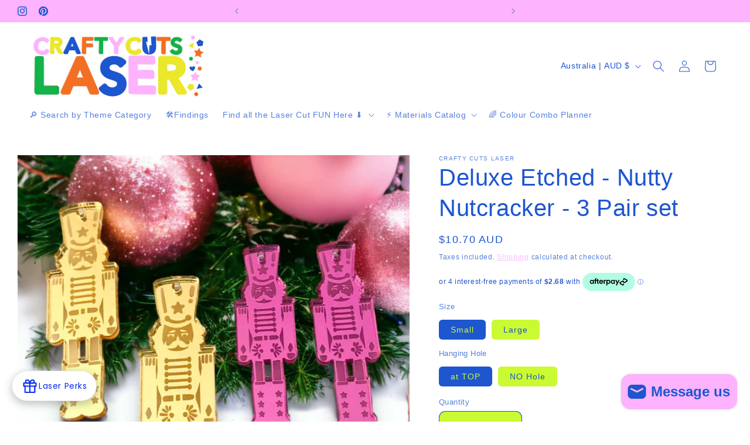

--- FILE ---
content_type: text/html; charset=utf-8
request_url: https://www.craftycutslaser.com/products/nutty-nutcracker-3-pair-set
body_size: 47773
content:
<!doctype html>
<html class="js" lang="en">
  <head>
    <meta charset="utf-8">
    <meta http-equiv="X-UA-Compatible" content="IE=edge">
    <meta name="viewport" content="width=device-width,initial-scale=1">
    <meta name="theme-color" content="">
    <link rel="canonical" href="https://www.craftycutslaser.com/products/nutty-nutcracker-3-pair-set"><link rel="icon" type="image/png" href="//www.craftycutslaser.com/cdn/shop/files/favicon2026.png?crop=center&height=32&v=1769049373&width=32"><title>
      Deluxe Etched - Nutty Nutcracker - 3 Pair set
 &ndash; Crafty Cuts Laser </title>

    
      <meta name="description" content="This 3-pair set of Nutty Nutcracker earring charms are the perfect way to get your customers into the holiday spirit! Featuring a detailed Nutcracker Soldier laser-etched  onto our mirror or solid deluxe acrylic. 🎄 Choose from TWO SIZESSmall 15mm Wide x 47mm TallLarge 20mm Wide x 60mm Tall You will receive 3 Pairs in y">
    

    

<meta property="og:site_name" content="Crafty Cuts Laser ">
<meta property="og:url" content="https://www.craftycutslaser.com/products/nutty-nutcracker-3-pair-set">
<meta property="og:title" content="Deluxe Etched - Nutty Nutcracker - 3 Pair set">
<meta property="og:type" content="product">
<meta property="og:description" content="This 3-pair set of Nutty Nutcracker earring charms are the perfect way to get your customers into the holiday spirit! Featuring a detailed Nutcracker Soldier laser-etched  onto our mirror or solid deluxe acrylic. 🎄 Choose from TWO SIZESSmall 15mm Wide x 47mm TallLarge 20mm Wide x 60mm Tall You will receive 3 Pairs in y"><meta property="og:image" content="http://www.craftycutslaser.com/cdn/shop/files/crafty-cuts-laser-deluxe-etched-nutty-nutcracker-3-pair-set-1168816424.jpg?v=1750012440">
  <meta property="og:image:secure_url" content="https://www.craftycutslaser.com/cdn/shop/files/crafty-cuts-laser-deluxe-etched-nutty-nutcracker-3-pair-set-1168816424.jpg?v=1750012440">
  <meta property="og:image:width" content="2400">
  <meta property="og:image:height" content="2400"><meta property="og:price:amount" content="10.70">
  <meta property="og:price:currency" content="AUD"><meta name="twitter:card" content="summary_large_image">
<meta name="twitter:title" content="Deluxe Etched - Nutty Nutcracker - 3 Pair set">
<meta name="twitter:description" content="This 3-pair set of Nutty Nutcracker earring charms are the perfect way to get your customers into the holiday spirit! Featuring a detailed Nutcracker Soldier laser-etched  onto our mirror or solid deluxe acrylic. 🎄 Choose from TWO SIZESSmall 15mm Wide x 47mm TallLarge 20mm Wide x 60mm Tall You will receive 3 Pairs in y">


    <script src="//www.craftycutslaser.com/cdn/shop/t/70/assets/constants.js?v=132983761750457495441767478354" defer="defer"></script>
    <script src="//www.craftycutslaser.com/cdn/shop/t/70/assets/pubsub.js?v=25310214064522200911767478391" defer="defer"></script>
    <script src="//www.craftycutslaser.com/cdn/shop/t/70/assets/global.js?v=7301445359237545521767478357" defer="defer"></script>
    <script src="//www.craftycutslaser.com/cdn/shop/t/70/assets/details-disclosure.js?v=13653116266235556501767478355" defer="defer"></script>
    <script src="//www.craftycutslaser.com/cdn/shop/t/70/assets/details-modal.js?v=25581673532751508451767478355" defer="defer"></script>
    <script src="//www.craftycutslaser.com/cdn/shop/t/70/assets/search-form.js?v=133129549252120666541767478395" defer="defer"></script><script src="//www.craftycutslaser.com/cdn/shop/t/70/assets/animations.js?v=88693664871331136111767478338" defer="defer"></script><script>window.performance && window.performance.mark && window.performance.mark('shopify.content_for_header.start');</script><meta name="google-site-verification" content="06qq7-3m6kKRBaDQzaQhoIVfiDYkm8cYlN00-Gv0eBg">
<meta id="shopify-digital-wallet" name="shopify-digital-wallet" content="/8347151/digital_wallets/dialog">
<meta name="shopify-checkout-api-token" content="c9cf5f75e971cf283b0873a8758a6121">
<meta id="in-context-paypal-metadata" data-shop-id="8347151" data-venmo-supported="false" data-environment="production" data-locale="en_US" data-paypal-v4="true" data-currency="AUD">
<link rel="alternate" hreflang="x-default" href="https://www.craftycutslaser.com/products/nutty-nutcracker-3-pair-set">
<link rel="alternate" hreflang="en" href="https://www.craftycutslaser.com/products/nutty-nutcracker-3-pair-set">
<link rel="alternate" hreflang="en-IE" href="https://www.craftycutslaser.com/en-ie/products/nutty-nutcracker-3-pair-set">
<link rel="alternate" type="application/json+oembed" href="https://www.craftycutslaser.com/products/nutty-nutcracker-3-pair-set.oembed">
<script async="async" src="/checkouts/internal/preloads.js?locale=en-AU"></script>
<link rel="preconnect" href="https://shop.app" crossorigin="anonymous">
<script async="async" src="https://shop.app/checkouts/internal/preloads.js?locale=en-AU&shop_id=8347151" crossorigin="anonymous"></script>
<script id="apple-pay-shop-capabilities" type="application/json">{"shopId":8347151,"countryCode":"AU","currencyCode":"AUD","merchantCapabilities":["supports3DS"],"merchantId":"gid:\/\/shopify\/Shop\/8347151","merchantName":"Crafty Cuts Laser ","requiredBillingContactFields":["postalAddress","email","phone"],"requiredShippingContactFields":["postalAddress","email","phone"],"shippingType":"shipping","supportedNetworks":["visa","masterCard","amex","jcb"],"total":{"type":"pending","label":"Crafty Cuts Laser ","amount":"1.00"},"shopifyPaymentsEnabled":true,"supportsSubscriptions":true}</script>
<script id="shopify-features" type="application/json">{"accessToken":"c9cf5f75e971cf283b0873a8758a6121","betas":["rich-media-storefront-analytics"],"domain":"www.craftycutslaser.com","predictiveSearch":true,"shopId":8347151,"locale":"en"}</script>
<script>var Shopify = Shopify || {};
Shopify.shop = "craftycutslaser.myshopify.com";
Shopify.locale = "en";
Shopify.currency = {"active":"AUD","rate":"1.0"};
Shopify.country = "AU";
Shopify.theme = {"name":"Jan2026","id":133436538935,"schema_name":"Sense","schema_version":"15.4.1","theme_store_id":1356,"role":"main"};
Shopify.theme.handle = "null";
Shopify.theme.style = {"id":null,"handle":null};
Shopify.cdnHost = "www.craftycutslaser.com/cdn";
Shopify.routes = Shopify.routes || {};
Shopify.routes.root = "/";</script>
<script type="module">!function(o){(o.Shopify=o.Shopify||{}).modules=!0}(window);</script>
<script>!function(o){function n(){var o=[];function n(){o.push(Array.prototype.slice.apply(arguments))}return n.q=o,n}var t=o.Shopify=o.Shopify||{};t.loadFeatures=n(),t.autoloadFeatures=n()}(window);</script>
<script>
  window.ShopifyPay = window.ShopifyPay || {};
  window.ShopifyPay.apiHost = "shop.app\/pay";
  window.ShopifyPay.redirectState = null;
</script>
<script id="shop-js-analytics" type="application/json">{"pageType":"product"}</script>
<script defer="defer" async type="module" src="//www.craftycutslaser.com/cdn/shopifycloud/shop-js/modules/v2/client.init-shop-cart-sync_BT-GjEfc.en.esm.js"></script>
<script defer="defer" async type="module" src="//www.craftycutslaser.com/cdn/shopifycloud/shop-js/modules/v2/chunk.common_D58fp_Oc.esm.js"></script>
<script defer="defer" async type="module" src="//www.craftycutslaser.com/cdn/shopifycloud/shop-js/modules/v2/chunk.modal_xMitdFEc.esm.js"></script>
<script type="module">
  await import("//www.craftycutslaser.com/cdn/shopifycloud/shop-js/modules/v2/client.init-shop-cart-sync_BT-GjEfc.en.esm.js");
await import("//www.craftycutslaser.com/cdn/shopifycloud/shop-js/modules/v2/chunk.common_D58fp_Oc.esm.js");
await import("//www.craftycutslaser.com/cdn/shopifycloud/shop-js/modules/v2/chunk.modal_xMitdFEc.esm.js");

  window.Shopify.SignInWithShop?.initShopCartSync?.({"fedCMEnabled":true,"windoidEnabled":true});

</script>
<script>
  window.Shopify = window.Shopify || {};
  if (!window.Shopify.featureAssets) window.Shopify.featureAssets = {};
  window.Shopify.featureAssets['shop-js'] = {"shop-cart-sync":["modules/v2/client.shop-cart-sync_DZOKe7Ll.en.esm.js","modules/v2/chunk.common_D58fp_Oc.esm.js","modules/v2/chunk.modal_xMitdFEc.esm.js"],"init-fed-cm":["modules/v2/client.init-fed-cm_B6oLuCjv.en.esm.js","modules/v2/chunk.common_D58fp_Oc.esm.js","modules/v2/chunk.modal_xMitdFEc.esm.js"],"shop-cash-offers":["modules/v2/client.shop-cash-offers_D2sdYoxE.en.esm.js","modules/v2/chunk.common_D58fp_Oc.esm.js","modules/v2/chunk.modal_xMitdFEc.esm.js"],"shop-login-button":["modules/v2/client.shop-login-button_QeVjl5Y3.en.esm.js","modules/v2/chunk.common_D58fp_Oc.esm.js","modules/v2/chunk.modal_xMitdFEc.esm.js"],"pay-button":["modules/v2/client.pay-button_DXTOsIq6.en.esm.js","modules/v2/chunk.common_D58fp_Oc.esm.js","modules/v2/chunk.modal_xMitdFEc.esm.js"],"shop-button":["modules/v2/client.shop-button_DQZHx9pm.en.esm.js","modules/v2/chunk.common_D58fp_Oc.esm.js","modules/v2/chunk.modal_xMitdFEc.esm.js"],"avatar":["modules/v2/client.avatar_BTnouDA3.en.esm.js"],"init-windoid":["modules/v2/client.init-windoid_CR1B-cfM.en.esm.js","modules/v2/chunk.common_D58fp_Oc.esm.js","modules/v2/chunk.modal_xMitdFEc.esm.js"],"init-shop-for-new-customer-accounts":["modules/v2/client.init-shop-for-new-customer-accounts_C_vY_xzh.en.esm.js","modules/v2/client.shop-login-button_QeVjl5Y3.en.esm.js","modules/v2/chunk.common_D58fp_Oc.esm.js","modules/v2/chunk.modal_xMitdFEc.esm.js"],"init-shop-email-lookup-coordinator":["modules/v2/client.init-shop-email-lookup-coordinator_BI7n9ZSv.en.esm.js","modules/v2/chunk.common_D58fp_Oc.esm.js","modules/v2/chunk.modal_xMitdFEc.esm.js"],"init-shop-cart-sync":["modules/v2/client.init-shop-cart-sync_BT-GjEfc.en.esm.js","modules/v2/chunk.common_D58fp_Oc.esm.js","modules/v2/chunk.modal_xMitdFEc.esm.js"],"shop-toast-manager":["modules/v2/client.shop-toast-manager_DiYdP3xc.en.esm.js","modules/v2/chunk.common_D58fp_Oc.esm.js","modules/v2/chunk.modal_xMitdFEc.esm.js"],"init-customer-accounts":["modules/v2/client.init-customer-accounts_D9ZNqS-Q.en.esm.js","modules/v2/client.shop-login-button_QeVjl5Y3.en.esm.js","modules/v2/chunk.common_D58fp_Oc.esm.js","modules/v2/chunk.modal_xMitdFEc.esm.js"],"init-customer-accounts-sign-up":["modules/v2/client.init-customer-accounts-sign-up_iGw4briv.en.esm.js","modules/v2/client.shop-login-button_QeVjl5Y3.en.esm.js","modules/v2/chunk.common_D58fp_Oc.esm.js","modules/v2/chunk.modal_xMitdFEc.esm.js"],"shop-follow-button":["modules/v2/client.shop-follow-button_CqMgW2wH.en.esm.js","modules/v2/chunk.common_D58fp_Oc.esm.js","modules/v2/chunk.modal_xMitdFEc.esm.js"],"checkout-modal":["modules/v2/client.checkout-modal_xHeaAweL.en.esm.js","modules/v2/chunk.common_D58fp_Oc.esm.js","modules/v2/chunk.modal_xMitdFEc.esm.js"],"shop-login":["modules/v2/client.shop-login_D91U-Q7h.en.esm.js","modules/v2/chunk.common_D58fp_Oc.esm.js","modules/v2/chunk.modal_xMitdFEc.esm.js"],"lead-capture":["modules/v2/client.lead-capture_BJmE1dJe.en.esm.js","modules/v2/chunk.common_D58fp_Oc.esm.js","modules/v2/chunk.modal_xMitdFEc.esm.js"],"payment-terms":["modules/v2/client.payment-terms_Ci9AEqFq.en.esm.js","modules/v2/chunk.common_D58fp_Oc.esm.js","modules/v2/chunk.modal_xMitdFEc.esm.js"]};
</script>
<script id="__st">var __st={"a":8347151,"offset":39600,"reqid":"aa045b2e-6021-4b16-b521-a88445dee4d8-1769527537","pageurl":"www.craftycutslaser.com\/products\/nutty-nutcracker-3-pair-set","u":"95348337469f","p":"product","rtyp":"product","rid":6842827636791};</script>
<script>window.ShopifyPaypalV4VisibilityTracking = true;</script>
<script id="captcha-bootstrap">!function(){'use strict';const t='contact',e='account',n='new_comment',o=[[t,t],['blogs',n],['comments',n],[t,'customer']],c=[[e,'customer_login'],[e,'guest_login'],[e,'recover_customer_password'],[e,'create_customer']],r=t=>t.map((([t,e])=>`form[action*='/${t}']:not([data-nocaptcha='true']) input[name='form_type'][value='${e}']`)).join(','),a=t=>()=>t?[...document.querySelectorAll(t)].map((t=>t.form)):[];function s(){const t=[...o],e=r(t);return a(e)}const i='password',u='form_key',d=['recaptcha-v3-token','g-recaptcha-response','h-captcha-response',i],f=()=>{try{return window.sessionStorage}catch{return}},m='__shopify_v',_=t=>t.elements[u];function p(t,e,n=!1){try{const o=window.sessionStorage,c=JSON.parse(o.getItem(e)),{data:r}=function(t){const{data:e,action:n}=t;return t[m]||n?{data:e,action:n}:{data:t,action:n}}(c);for(const[e,n]of Object.entries(r))t.elements[e]&&(t.elements[e].value=n);n&&o.removeItem(e)}catch(o){console.error('form repopulation failed',{error:o})}}const l='form_type',E='cptcha';function T(t){t.dataset[E]=!0}const w=window,h=w.document,L='Shopify',v='ce_forms',y='captcha';let A=!1;((t,e)=>{const n=(g='f06e6c50-85a8-45c8-87d0-21a2b65856fe',I='https://cdn.shopify.com/shopifycloud/storefront-forms-hcaptcha/ce_storefront_forms_captcha_hcaptcha.v1.5.2.iife.js',D={infoText:'Protected by hCaptcha',privacyText:'Privacy',termsText:'Terms'},(t,e,n)=>{const o=w[L][v],c=o.bindForm;if(c)return c(t,g,e,D).then(n);var r;o.q.push([[t,g,e,D],n]),r=I,A||(h.body.append(Object.assign(h.createElement('script'),{id:'captcha-provider',async:!0,src:r})),A=!0)});var g,I,D;w[L]=w[L]||{},w[L][v]=w[L][v]||{},w[L][v].q=[],w[L][y]=w[L][y]||{},w[L][y].protect=function(t,e){n(t,void 0,e),T(t)},Object.freeze(w[L][y]),function(t,e,n,w,h,L){const[v,y,A,g]=function(t,e,n){const i=e?o:[],u=t?c:[],d=[...i,...u],f=r(d),m=r(i),_=r(d.filter((([t,e])=>n.includes(e))));return[a(f),a(m),a(_),s()]}(w,h,L),I=t=>{const e=t.target;return e instanceof HTMLFormElement?e:e&&e.form},D=t=>v().includes(t);t.addEventListener('submit',(t=>{const e=I(t);if(!e)return;const n=D(e)&&!e.dataset.hcaptchaBound&&!e.dataset.recaptchaBound,o=_(e),c=g().includes(e)&&(!o||!o.value);(n||c)&&t.preventDefault(),c&&!n&&(function(t){try{if(!f())return;!function(t){const e=f();if(!e)return;const n=_(t);if(!n)return;const o=n.value;o&&e.removeItem(o)}(t);const e=Array.from(Array(32),(()=>Math.random().toString(36)[2])).join('');!function(t,e){_(t)||t.append(Object.assign(document.createElement('input'),{type:'hidden',name:u})),t.elements[u].value=e}(t,e),function(t,e){const n=f();if(!n)return;const o=[...t.querySelectorAll(`input[type='${i}']`)].map((({name:t})=>t)),c=[...d,...o],r={};for(const[a,s]of new FormData(t).entries())c.includes(a)||(r[a]=s);n.setItem(e,JSON.stringify({[m]:1,action:t.action,data:r}))}(t,e)}catch(e){console.error('failed to persist form',e)}}(e),e.submit())}));const S=(t,e)=>{t&&!t.dataset[E]&&(n(t,e.some((e=>e===t))),T(t))};for(const o of['focusin','change'])t.addEventListener(o,(t=>{const e=I(t);D(e)&&S(e,y())}));const B=e.get('form_key'),M=e.get(l),P=B&&M;t.addEventListener('DOMContentLoaded',(()=>{const t=y();if(P)for(const e of t)e.elements[l].value===M&&p(e,B);[...new Set([...A(),...v().filter((t=>'true'===t.dataset.shopifyCaptcha))])].forEach((e=>S(e,t)))}))}(h,new URLSearchParams(w.location.search),n,t,e,['guest_login'])})(!0,!0)}();</script>
<script integrity="sha256-4kQ18oKyAcykRKYeNunJcIwy7WH5gtpwJnB7kiuLZ1E=" data-source-attribution="shopify.loadfeatures" defer="defer" src="//www.craftycutslaser.com/cdn/shopifycloud/storefront/assets/storefront/load_feature-a0a9edcb.js" crossorigin="anonymous"></script>
<script crossorigin="anonymous" defer="defer" src="//www.craftycutslaser.com/cdn/shopifycloud/storefront/assets/shopify_pay/storefront-65b4c6d7.js?v=20250812"></script>
<script data-source-attribution="shopify.dynamic_checkout.dynamic.init">var Shopify=Shopify||{};Shopify.PaymentButton=Shopify.PaymentButton||{isStorefrontPortableWallets:!0,init:function(){window.Shopify.PaymentButton.init=function(){};var t=document.createElement("script");t.src="https://www.craftycutslaser.com/cdn/shopifycloud/portable-wallets/latest/portable-wallets.en.js",t.type="module",document.head.appendChild(t)}};
</script>
<script data-source-attribution="shopify.dynamic_checkout.buyer_consent">
  function portableWalletsHideBuyerConsent(e){var t=document.getElementById("shopify-buyer-consent"),n=document.getElementById("shopify-subscription-policy-button");t&&n&&(t.classList.add("hidden"),t.setAttribute("aria-hidden","true"),n.removeEventListener("click",e))}function portableWalletsShowBuyerConsent(e){var t=document.getElementById("shopify-buyer-consent"),n=document.getElementById("shopify-subscription-policy-button");t&&n&&(t.classList.remove("hidden"),t.removeAttribute("aria-hidden"),n.addEventListener("click",e))}window.Shopify?.PaymentButton&&(window.Shopify.PaymentButton.hideBuyerConsent=portableWalletsHideBuyerConsent,window.Shopify.PaymentButton.showBuyerConsent=portableWalletsShowBuyerConsent);
</script>
<script data-source-attribution="shopify.dynamic_checkout.cart.bootstrap">document.addEventListener("DOMContentLoaded",(function(){function t(){return document.querySelector("shopify-accelerated-checkout-cart, shopify-accelerated-checkout")}if(t())Shopify.PaymentButton.init();else{new MutationObserver((function(e,n){t()&&(Shopify.PaymentButton.init(),n.disconnect())})).observe(document.body,{childList:!0,subtree:!0})}}));
</script>
<script id='scb4127' type='text/javascript' async='' src='https://www.craftycutslaser.com/cdn/shopifycloud/privacy-banner/storefront-banner.js'></script><link id="shopify-accelerated-checkout-styles" rel="stylesheet" media="screen" href="https://www.craftycutslaser.com/cdn/shopifycloud/portable-wallets/latest/accelerated-checkout-backwards-compat.css" crossorigin="anonymous">
<style id="shopify-accelerated-checkout-cart">
        #shopify-buyer-consent {
  margin-top: 1em;
  display: inline-block;
  width: 100%;
}

#shopify-buyer-consent.hidden {
  display: none;
}

#shopify-subscription-policy-button {
  background: none;
  border: none;
  padding: 0;
  text-decoration: underline;
  font-size: inherit;
  cursor: pointer;
}

#shopify-subscription-policy-button::before {
  box-shadow: none;
}

      </style>
<script id="sections-script" data-sections="header" defer="defer" src="//www.craftycutslaser.com/cdn/shop/t/70/compiled_assets/scripts.js?v=55266"></script>
<script>window.performance && window.performance.mark && window.performance.mark('shopify.content_for_header.end');</script>


    <style data-shopify>
      
      
      
      
      

      
        :root,
        .color-background-1 {
          --color-background: 255,255,255;
        
          --gradient-background: linear-gradient(180deg, rgba(255, 255, 255, 1), rgba(255, 255, 255, 1) 100%);
        

        

        --color-foreground: 29,86,207;
        --color-background-contrast: 191,191,191;
        --color-shadow: 253,179,253;
        --color-button: 253,179,253;
        --color-button-text: 29,86,207;
        --color-secondary-button: 255,255,255;
        --color-secondary-button-text: 253,179,253;
        --color-link: 253,179,253;
        --color-badge-foreground: 29,86,207;
        --color-badge-background: 255,255,255;
        --color-badge-border: 29,86,207;
        --payment-terms-background-color: rgb(255 255 255);
      }
      
        
        .color-background-2 {
          --color-background: 255,255,255;
        
          --gradient-background: linear-gradient(0deg, rgba(0, 180, 68, 1) 100%, rgba(4, 121, 86, 1) 100%, rgba(18, 120, 64, 1) 100%);
        

        

        --color-foreground: 253,251,247;
        --color-background-contrast: 191,191,191;
        --color-shadow: 0,0,0;
        --color-button: 253,179,253;
        --color-button-text: 29,86,207;
        --color-secondary-button: 255,255,255;
        --color-secondary-button-text: 255,255,255;
        --color-link: 255,255,255;
        --color-badge-foreground: 253,251,247;
        --color-badge-background: 255,255,255;
        --color-badge-border: 253,251,247;
        --payment-terms-background-color: rgb(255 255 255);
      }
      
        
        .color-inverse {
          --color-background: 46,42,57;
        
          --gradient-background: #2e2a39;
        

        

        --color-foreground: 255,255,255;
        --color-background-contrast: 58,53,72;
        --color-shadow: 46,42,57;
        --color-button: 253,251,247;
        --color-button-text: 46,42,57;
        --color-secondary-button: 46,42,57;
        --color-secondary-button-text: 253,251,247;
        --color-link: 253,251,247;
        --color-badge-foreground: 255,255,255;
        --color-badge-background: 46,42,57;
        --color-badge-border: 255,255,255;
        --payment-terms-background-color: rgb(46 42 57);
      }
      
        
        .color-accent-1 {
          --color-background: 255,255,255;
        
          --gradient-background: linear-gradient(270deg, rgba(233, 218, 206, 0.3) 100%, rgba(255, 235, 210, 1) 100%);
        

        

        --color-foreground: 29,86,207;
        --color-background-contrast: 191,191,191;
        --color-shadow: 255,255,255;
        --color-button: 253,179,253;
        --color-button-text: 29,86,207;
        --color-secondary-button: 255,255,255;
        --color-secondary-button-text: 253,179,253;
        --color-link: 253,179,253;
        --color-badge-foreground: 29,86,207;
        --color-badge-background: 255,255,255;
        --color-badge-border: 29,86,207;
        --payment-terms-background-color: rgb(255 255 255);
      }
      
        
        .color-accent-2 {
          --color-background: 29,86,207;
        
          --gradient-background: #1d56cf;
        

        

        --color-foreground: 253,179,253;
        --color-background-contrast: 13,40,95;
        --color-shadow: 0,0,0;
        --color-button: 253,179,253;
        --color-button-text: 253,251,247;
        --color-secondary-button: 29,86,207;
        --color-secondary-button-text: 253,179,253;
        --color-link: 253,179,253;
        --color-badge-foreground: 253,179,253;
        --color-badge-background: 29,86,207;
        --color-badge-border: 253,179,253;
        --payment-terms-background-color: rgb(29 86 207);
      }
      
        
        .color-scheme-e1acf0dc-532f-41ee-8d29-94eae2b747ab {
          --color-background: 29,86,207;
        
          --gradient-background: linear-gradient(2deg, rgba(255, 255, 255, 0) 100%, rgba(228, 207, 255, 1) 100%);
        

        

        --color-foreground: 29,86,207;
        --color-background-contrast: 13,40,95;
        --color-shadow: 0,0,0;
        --color-button: 253,179,253;
        --color-button-text: 253,179,253;
        --color-secondary-button: 29,86,207;
        --color-secondary-button-text: 29,86,207;
        --color-link: 29,86,207;
        --color-badge-foreground: 29,86,207;
        --color-badge-background: 29,86,207;
        --color-badge-border: 29,86,207;
        --payment-terms-background-color: rgb(29 86 207);
      }
      
        
        .color-scheme-39ddb822-6b9c-4eec-8ec0-c023a0e5f426 {
          --color-background: 202,250,50;
        
          --gradient-background: linear-gradient(180deg, rgba(255, 255, 255, 1), rgba(255, 255, 255, 1) 100%);
        

        

        --color-foreground: 29,86,207;
        --color-background-contrast: 129,168,4;
        --color-shadow: 0,0,0;
        --color-button: 253,179,253;
        --color-button-text: 29,86,207;
        --color-secondary-button: 202,250,50;
        --color-secondary-button-text: 253,179,253;
        --color-link: 253,179,253;
        --color-badge-foreground: 29,86,207;
        --color-badge-background: 202,250,50;
        --color-badge-border: 29,86,207;
        --payment-terms-background-color: rgb(202 250 50);
      }
      
        
        .color-scheme-9f925c65-a91d-4aed-b9d4-21c40e19a994 {
          --color-background: 202,250,50;
        
          --gradient-background: linear-gradient(180deg, rgba(233, 218, 206, 1) 100%, rgba(255, 102, 196, 1) 100%);
        

        

        --color-foreground: 29,86,207;
        --color-background-contrast: 129,168,4;
        --color-shadow: 0,0,0;
        --color-button: 202,250,50;
        --color-button-text: 29,86,207;
        --color-secondary-button: 202,250,50;
        --color-secondary-button-text: 29,86,207;
        --color-link: 29,86,207;
        --color-badge-foreground: 29,86,207;
        --color-badge-background: 202,250,50;
        --color-badge-border: 29,86,207;
        --payment-terms-background-color: rgb(202 250 50);
      }
      
        
        .color-scheme-0afba207-f973-41ca-90e2-24888bde697d {
          --color-background: 255,255,255;
        
          --gradient-background: linear-gradient(180deg, rgba(235, 231, 42, 1) 100%, rgba(255, 255, 255, 1) 100%);
        

        

        --color-foreground: 0,74,173;
        --color-background-contrast: 191,191,191;
        --color-shadow: 0,0,0;
        --color-button: 253,179,253;
        --color-button-text: 29,86,207;
        --color-secondary-button: 255,255,255;
        --color-secondary-button-text: 253,179,253;
        --color-link: 253,179,253;
        --color-badge-foreground: 0,74,173;
        --color-badge-background: 255,255,255;
        --color-badge-border: 0,74,173;
        --payment-terms-background-color: rgb(255 255 255);
      }
      
        
        .color-scheme-c43811e9-1936-4acb-8945-02b82ef69ecf {
          --color-background: 255,255,255;
        
          --gradient-background: linear-gradient(180deg, rgba(0, 0, 0, 1), rgba(0, 74, 173, 1) 99%);
        

        

        --color-foreground: 255,102,196;
        --color-background-contrast: 191,191,191;
        --color-shadow: 255,255,255;
        --color-button: 255,102,196;
        --color-button-text: 255,235,210;
        --color-secondary-button: 255,255,255;
        --color-secondary-button-text: 255,255,255;
        --color-link: 255,255,255;
        --color-badge-foreground: 255,102,196;
        --color-badge-background: 255,255,255;
        --color-badge-border: 255,102,196;
        --payment-terms-background-color: rgb(255 255 255);
      }
      
        
        .color-scheme-b8d866b5-e026-41bf-95cd-5e8d017f63a1 {
          --color-background: 29,86,207;
        
          --gradient-background: linear-gradient(180deg, rgba(255, 92, 0, 1) 100%, rgba(221, 29, 29, 1) 100%);
        

        

        --color-foreground: 253,251,247;
        --color-background-contrast: 13,40,95;
        --color-shadow: 253,251,247;
        --color-button: 46,42,57;
        --color-button-text: 255,92,0;
        --color-secondary-button: 29,86,207;
        --color-secondary-button-text: 253,251,247;
        --color-link: 253,251,247;
        --color-badge-foreground: 253,251,247;
        --color-badge-background: 29,86,207;
        --color-badge-border: 253,251,247;
        --payment-terms-background-color: rgb(29 86 207);
      }
      
        
        .color-scheme-13a9fe97-b5e2-412a-88fe-8744895b3460 {
          --color-background: 253,179,253;
        
          --gradient-background: linear-gradient(180deg, rgba(233, 218, 206, 1) 100%, rgba(255, 255, 255, 1) 100%);
        

        

        --color-foreground: 253,179,253;
        --color-background-contrast: 250,55,250;
        --color-shadow: 0,0,0;
        --color-button: 0,74,173;
        --color-button-text: 253,179,253;
        --color-secondary-button: 253,179,253;
        --color-secondary-button-text: 0,74,173;
        --color-link: 0,74,173;
        --color-badge-foreground: 253,179,253;
        --color-badge-background: 253,179,253;
        --color-badge-border: 253,179,253;
        --payment-terms-background-color: rgb(253 179 253);
      }
      
        
        .color-scheme-16cf6280-d6b4-4419-907e-5add189b4546 {
          --color-background: 29,86,207;
        
          --gradient-background: #1d56cf;
        

        

        --color-foreground: 253,251,247;
        --color-background-contrast: 13,40,95;
        --color-shadow: 29,86,207;
        --color-button: 202,250,50;
        --color-button-text: 29,86,207;
        --color-secondary-button: 29,86,207;
        --color-secondary-button-text: 253,179,253;
        --color-link: 253,179,253;
        --color-badge-foreground: 253,251,247;
        --color-badge-background: 29,86,207;
        --color-badge-border: 253,251,247;
        --payment-terms-background-color: rgb(29 86 207);
      }
      
        
        .color-scheme-d363fc39-12f1-4017-87e6-17eb649772f8 {
          --color-background: 253,179,253;
        
          --gradient-background: linear-gradient(180deg, rgba(255, 255, 255, 1), rgba(255, 255, 255, 1) 100%);
        

        

        --color-foreground: 29,86,207;
        --color-background-contrast: 250,55,250;
        --color-shadow: 255,255,255;
        --color-button: 29,86,207;
        --color-button-text: 253,251,247;
        --color-secondary-button: 253,179,253;
        --color-secondary-button-text: 253,179,253;
        --color-link: 253,179,253;
        --color-badge-foreground: 29,86,207;
        --color-badge-background: 253,179,253;
        --color-badge-border: 29,86,207;
        --payment-terms-background-color: rgb(253 179 253);
      }
      
        
        .color-scheme-ccfb45a4-66c0-4ebd-8386-39654b5aad86 {
          --color-background: 253,179,253;
        
          --gradient-background: linear-gradient(45deg, rgba(202, 250, 50, 1) 43%, rgba(253, 179, 253, 1) 68%);
        

        

        --color-foreground: 29,86,207;
        --color-background-contrast: 250,55,250;
        --color-shadow: 253,179,253;
        --color-button: 253,179,253;
        --color-button-text: 29,86,207;
        --color-secondary-button: 253,179,253;
        --color-secondary-button-text: 253,179,253;
        --color-link: 253,179,253;
        --color-badge-foreground: 29,86,207;
        --color-badge-background: 253,179,253;
        --color-badge-border: 29,86,207;
        --payment-terms-background-color: rgb(253 179 253);
      }
      
        
        .color-scheme-51cf390d-b99c-4159-a707-555af8b0a55f {
          --color-background: 233,218,206;
        
          --gradient-background: #e9dace;
        

        

        --color-foreground: 0,74,173;
        --color-background-contrast: 193,152,118;
        --color-shadow: 0,0,0;
        --color-button: 253,179,253;
        --color-button-text: 253,179,253;
        --color-secondary-button: 233,218,206;
        --color-secondary-button-text: 0,74,173;
        --color-link: 0,74,173;
        --color-badge-foreground: 0,74,173;
        --color-badge-background: 233,218,206;
        --color-badge-border: 0,74,173;
        --payment-terms-background-color: rgb(233 218 206);
      }
      
        
        .color-scheme-1d088115-3ea4-48a4-ac7b-9902e560ef18 {
          --color-background: 253,251,247;
        
          --gradient-background: linear-gradient(180deg, rgba(253, 179, 253, 1) 100%, rgba(255, 255, 255, 1) 100%);
        

        

        --color-foreground: 29,86,207;
        --color-background-contrast: 228,200,145;
        --color-shadow: 0,0,0;
        --color-button: 29,86,207;
        --color-button-text: 253,251,247;
        --color-secondary-button: 253,251,247;
        --color-secondary-button-text: 29,86,207;
        --color-link: 29,86,207;
        --color-badge-foreground: 29,86,207;
        --color-badge-background: 253,251,247;
        --color-badge-border: 29,86,207;
        --payment-terms-background-color: rgb(253 251 247);
      }
      
        
        .color-scheme-22a2521f-501a-450e-9988-b587247d426a {
          --color-background: 253,251,247;
        
          --gradient-background: linear-gradient(180deg, rgba(253, 251, 247, 1) 100%, rgba(255, 255, 255, 1) 100%);
        

        

        --color-foreground: 29,86,207;
        --color-background-contrast: 228,200,145;
        --color-shadow: 0,0,0;
        --color-button: 253,179,253;
        --color-button-text: 29,86,207;
        --color-secondary-button: 253,251,247;
        --color-secondary-button-text: 252,120,15;
        --color-link: 252,120,15;
        --color-badge-foreground: 29,86,207;
        --color-badge-background: 253,251,247;
        --color-badge-border: 29,86,207;
        --payment-terms-background-color: rgb(253 251 247);
      }
      
        
        .color-scheme-c865b797-2d32-4912-9848-f8c937dae48a {
          --color-background: 255,102,196;
        
          --gradient-background: linear-gradient(180deg, rgba(255, 102, 196, 1) 100%, rgba(255, 255, 255, 1) 100%);
        

        

        --color-foreground: 0,74,173;
        --color-background-contrast: 230,0,141;
        --color-shadow: 0,0,0;
        --color-button: 0,74,173;
        --color-button-text: 233,218,206;
        --color-secondary-button: 255,102,196;
        --color-secondary-button-text: 233,218,206;
        --color-link: 233,218,206;
        --color-badge-foreground: 0,74,173;
        --color-badge-background: 255,102,196;
        --color-badge-border: 0,74,173;
        --payment-terms-background-color: rgb(255 102 196);
      }
      
        
        .color-scheme-324cf32e-70e0-4db1-a4e7-b64c005423af {
          --color-background: 255,235,210;
        
          --gradient-background: linear-gradient(180deg, rgba(233, 13, 13, 1) 100%, rgba(255, 255, 255, 1) 100%);
        

        

        --color-foreground: 255,235,210;
        --color-background-contrast: 255,178,83;
        --color-shadow: 249,9,9;
        --color-button: 251,211,253;
        --color-button-text: 0,74,173;
        --color-secondary-button: 255,235,210;
        --color-secondary-button-text: 253,179,253;
        --color-link: 253,179,253;
        --color-badge-foreground: 255,235,210;
        --color-badge-background: 255,235,210;
        --color-badge-border: 255,235,210;
        --payment-terms-background-color: rgb(255 235 210);
      }
      
        
        .color-scheme-7a555d5a-bed6-4645-a7f6-842d2ceccf98 {
          --color-background: 255,255,255;
        
          --gradient-background: radial-gradient(rgba(202, 250, 50, 1) 100%, rgba(215, 204, 250, 1) 100%, rgba(202, 250, 50, 1) 100%);
        

        

        --color-foreground: 29,86,207;
        --color-background-contrast: 191,191,191;
        --color-shadow: 253,251,247;
        --color-button: 253,179,253;
        --color-button-text: 29,86,207;
        --color-secondary-button: 255,255,255;
        --color-secondary-button-text: 29,86,207;
        --color-link: 29,86,207;
        --color-badge-foreground: 29,86,207;
        --color-badge-background: 255,255,255;
        --color-badge-border: 29,86,207;
        --payment-terms-background-color: rgb(255 255 255);
      }
      

      body, .color-background-1, .color-background-2, .color-inverse, .color-accent-1, .color-accent-2, .color-scheme-e1acf0dc-532f-41ee-8d29-94eae2b747ab, .color-scheme-39ddb822-6b9c-4eec-8ec0-c023a0e5f426, .color-scheme-9f925c65-a91d-4aed-b9d4-21c40e19a994, .color-scheme-0afba207-f973-41ca-90e2-24888bde697d, .color-scheme-c43811e9-1936-4acb-8945-02b82ef69ecf, .color-scheme-b8d866b5-e026-41bf-95cd-5e8d017f63a1, .color-scheme-13a9fe97-b5e2-412a-88fe-8744895b3460, .color-scheme-16cf6280-d6b4-4419-907e-5add189b4546, .color-scheme-d363fc39-12f1-4017-87e6-17eb649772f8, .color-scheme-ccfb45a4-66c0-4ebd-8386-39654b5aad86, .color-scheme-51cf390d-b99c-4159-a707-555af8b0a55f, .color-scheme-1d088115-3ea4-48a4-ac7b-9902e560ef18, .color-scheme-22a2521f-501a-450e-9988-b587247d426a, .color-scheme-c865b797-2d32-4912-9848-f8c937dae48a, .color-scheme-324cf32e-70e0-4db1-a4e7-b64c005423af, .color-scheme-7a555d5a-bed6-4645-a7f6-842d2ceccf98 {
        color: rgba(var(--color-foreground), 0.75);
        background-color: rgb(var(--color-background));
      }

      :root {
        --font-body-family: Helvetica, Arial, sans-serif;
        --font-body-style: normal;
        --font-body-weight: 400;
        --font-body-weight-bold: 700;

        --font-heading-family: Helvetica, Arial, sans-serif;
        --font-heading-style: normal;
        --font-heading-weight: 400;

        --font-body-scale: 1.0;
        --font-heading-scale: 1.0;

        --media-padding: px;
        --media-border-opacity: 0.0;
        --media-border-width: 0px;
        --media-radius: 0px;
        --media-shadow-opacity: 0.0;
        --media-shadow-horizontal-offset: -40px;
        --media-shadow-vertical-offset: -40px;
        --media-shadow-blur-radius: 0px;
        --media-shadow-visible: 0;

        --page-width: 140rem;
        --page-width-margin: 0rem;

        --product-card-image-padding: 0.0rem;
        --product-card-corner-radius: 0.0rem;
        --product-card-text-alignment: center;
        --product-card-border-width: 0.0rem;
        --product-card-border-opacity: 0.0;
        --product-card-shadow-opacity: 0.25;
        --product-card-shadow-visible: 1;
        --product-card-shadow-horizontal-offset: 0.6rem;
        --product-card-shadow-vertical-offset: 1.0rem;
        --product-card-shadow-blur-radius: 0.5rem;

        --collection-card-image-padding: 0.0rem;
        --collection-card-corner-radius: 0.6rem;
        --collection-card-text-alignment: center;
        --collection-card-border-width: 1.0rem;
        --collection-card-border-opacity: 0.0;
        --collection-card-shadow-opacity: 0.55;
        --collection-card-shadow-visible: 1;
        --collection-card-shadow-horizontal-offset: 0.2rem;
        --collection-card-shadow-vertical-offset: 0.2rem;
        --collection-card-shadow-blur-radius: 0.5rem;

        --blog-card-image-padding: 0.6rem;
        --blog-card-corner-radius: 0.6rem;
        --blog-card-text-alignment: left;
        --blog-card-border-width: 0.0rem;
        --blog-card-border-opacity: 0.1;
        --blog-card-shadow-opacity: 0.05;
        --blog-card-shadow-visible: 1;
        --blog-card-shadow-horizontal-offset: 1.0rem;
        --blog-card-shadow-vertical-offset: 1.0rem;
        --blog-card-shadow-blur-radius: 3.5rem;

        --badge-corner-radius: 0.0rem;

        --popup-border-width: 1px;
        --popup-border-opacity: 0.1;
        --popup-corner-radius: 0px;
        --popup-shadow-opacity: 0.1;
        --popup-shadow-horizontal-offset: 10px;
        --popup-shadow-vertical-offset: 12px;
        --popup-shadow-blur-radius: 20px;

        --drawer-border-width: 1px;
        --drawer-border-opacity: 0.05;
        --drawer-shadow-opacity: 0.0;
        --drawer-shadow-horizontal-offset: 0px;
        --drawer-shadow-vertical-offset: 4px;
        --drawer-shadow-blur-radius: 5px;

        --spacing-sections-desktop: 0px;
        --spacing-sections-mobile: 0px;

        --grid-desktop-vertical-spacing: 40px;
        --grid-desktop-horizontal-spacing: 40px;
        --grid-mobile-vertical-spacing: 20px;
        --grid-mobile-horizontal-spacing: 20px;

        --text-boxes-border-opacity: 0.0;
        --text-boxes-border-width: 0px;
        --text-boxes-radius: 0px;
        --text-boxes-shadow-opacity: 0.0;
        --text-boxes-shadow-visible: 0;
        --text-boxes-shadow-horizontal-offset: 10px;
        --text-boxes-shadow-vertical-offset: 12px;
        --text-boxes-shadow-blur-radius: 20px;

        --buttons-radius: 10px;
        --buttons-radius-outset: 10px;
        --buttons-border-width: 0px;
        --buttons-border-opacity: 1.0;
        --buttons-shadow-opacity: 0.0;
        --buttons-shadow-visible: 0;
        --buttons-shadow-horizontal-offset: -10px;
        --buttons-shadow-vertical-offset: -12px;
        --buttons-shadow-blur-radius: 0px;
        --buttons-border-offset: 0.3px;

        --inputs-radius: 10px;
        --inputs-border-width: 1px;
        --inputs-border-opacity: 1.0;
        --inputs-shadow-opacity: 0.0;
        --inputs-shadow-horizontal-offset: 0px;
        --inputs-margin-offset: 0px;
        --inputs-shadow-vertical-offset: 4px;
        --inputs-shadow-blur-radius: 5px;
        --inputs-radius-outset: 11px;

        --variant-pills-radius: 6px;
        --variant-pills-border-width: 0px;
        --variant-pills-border-opacity: 0.1;
        --variant-pills-shadow-opacity: 0.0;
        --variant-pills-shadow-horizontal-offset: 0px;
        --variant-pills-shadow-vertical-offset: 4px;
        --variant-pills-shadow-blur-radius: 5px;
      }

      *,
      *::before,
      *::after {
        box-sizing: inherit;
      }

      html {
        box-sizing: border-box;
        font-size: calc(var(--font-body-scale) * 62.5%);
        height: 100%;
      }

      body {
        display: grid;
        grid-template-rows: auto auto 1fr auto;
        grid-template-columns: 100%;
        min-height: 100%;
        margin: 0;
        font-size: 1.5rem;
        letter-spacing: 0.06rem;
        line-height: calc(1 + 0.8 / var(--font-body-scale));
        font-family: var(--font-body-family);
        font-style: var(--font-body-style);
        font-weight: var(--font-body-weight);
      }

      @media screen and (min-width: 750px) {
        body {
          font-size: 1.6rem;
        }
      }
    </style>

    <link href="//www.craftycutslaser.com/cdn/shop/t/70/assets/base.css?v=14001007630198700951767479042" rel="stylesheet" type="text/css" media="all" />
    <link rel="stylesheet" href="//www.craftycutslaser.com/cdn/shop/t/70/assets/component-cart-items.css?v=13033300910818915211767478343" media="print" onload="this.media='all'"><link href="//www.craftycutslaser.com/cdn/shop/t/70/assets/component-cart-drawer.css?v=39223250576183958541767478342" rel="stylesheet" type="text/css" media="all" />
      <link href="//www.craftycutslaser.com/cdn/shop/t/70/assets/component-cart.css?v=164708765130180853531767478343" rel="stylesheet" type="text/css" media="all" />
      <link href="//www.craftycutslaser.com/cdn/shop/t/70/assets/component-totals.css?v=15906652033866631521767478353" rel="stylesheet" type="text/css" media="all" />
      <link href="//www.craftycutslaser.com/cdn/shop/t/70/assets/component-price.css?v=47596247576480123001767478350" rel="stylesheet" type="text/css" media="all" />
      <link href="//www.craftycutslaser.com/cdn/shop/t/70/assets/component-discounts.css?v=152760482443307489271767478344" rel="stylesheet" type="text/css" media="all" />
<link href="//www.craftycutslaser.com/cdn/shop/t/70/assets/component-localization-form.css?v=170315343355214948141767478346" rel="stylesheet" type="text/css" media="all" />
      <script src="//www.craftycutslaser.com/cdn/shop/t/70/assets/localization-form.js?v=144176611646395275351767478387" defer="defer"></script><link
        rel="stylesheet"
        href="//www.craftycutslaser.com/cdn/shop/t/70/assets/component-predictive-search.css?v=118923337488134913561767478349"
        media="print"
        onload="this.media='all'"
      ><script>
      if (Shopify.designMode) {
        document.documentElement.classList.add('shopify-design-mode');
      }
    </script>
  <!-- BEGIN app block: shopify://apps/sc-product-options/blocks/app-embed/873c9b74-306d-4f83-b58b-a2f5043d2187 --><!-- BEGIN app snippet: bold-options-hybrid -->
<script>
    window.BOLD = window.BOLD || {};
        window.BOLD.options = window.BOLD.options || {};
        window.BOLD.options.settings = window.BOLD.options.settings || {};
        window.BOLD.options.settings.v1_variant_mode = window.BOLD.options.settings.v1_variant_mode || true;
        window.BOLD.options.settings.hybrid_fix_auto_insert_inputs =
        window.BOLD.options.settings.hybrid_fix_auto_insert_inputs || true;
</script>
<!-- END app snippet --><!-- BEGIN app snippet: bold-common --><script>window.BOLD = window.BOLD || {};
    window.BOLD.common = window.BOLD.common || {};
    window.BOLD.common.Shopify = window.BOLD.common.Shopify || {};
    window.BOLD.common.Shopify.shop = {
      domain: 'www.craftycutslaser.com',
      permanent_domain: 'craftycutslaser.myshopify.com',
      url: 'https://www.craftycutslaser.com',
      secure_url: 'https://www.craftycutslaser.com',money_format: "\u003cspan class=money\u003e${{amount}} AUD\u003c\/span\u003e",currency: "AUD"
    };
    window.BOLD.common.Shopify.customer = {
      id: null,
      tags: null,
    };
    window.BOLD.common.Shopify.cart = {"note":null,"attributes":{},"original_total_price":0,"total_price":0,"total_discount":0,"total_weight":0.0,"item_count":0,"items":[],"requires_shipping":false,"currency":"AUD","items_subtotal_price":0,"cart_level_discount_applications":[],"checkout_charge_amount":0};
    window.BOLD.common.template = 'product';window.BOLD.common.Shopify.formatMoney = function(money, format) {
        function n(t, e) {
            return "undefined" == typeof t ? e : t
        }
        function r(t, e, r, i) {
            if (e = n(e, 2),
                r = n(r, ","),
                i = n(i, "."),
            isNaN(t) || null == t)
                return 0;
            t = (t / 100).toFixed(e);
            var o = t.split(".")
                , a = o[0].replace(/(\d)(?=(\d\d\d)+(?!\d))/g, "$1" + r)
                , s = o[1] ? i + o[1] : "";
            return a + s
        }
        "string" == typeof money && (money = money.replace(".", ""));
        var i = ""
            , o = /\{\{\s*(\w+)\s*\}\}/
            , a = format || window.BOLD.common.Shopify.shop.money_format || window.Shopify.money_format || "$ {{ amount }}";
        switch (a.match(o)[1]) {
            case "amount":
                i = r(money, 2, ",", ".");
                break;
            case "amount_no_decimals":
                i = r(money, 0, ",", ".");
                break;
            case "amount_with_comma_separator":
                i = r(money, 2, ".", ",");
                break;
            case "amount_no_decimals_with_comma_separator":
                i = r(money, 0, ".", ",");
                break;
            case "amount_with_space_separator":
                i = r(money, 2, " ", ",");
                break;
            case "amount_no_decimals_with_space_separator":
                i = r(money, 0, " ", ",");
                break;
            case "amount_with_apostrophe_separator":
                i = r(money, 2, "'", ".");
                break;
        }
        return a.replace(o, i);
    };
    window.BOLD.common.Shopify.saveProduct = function (handle, product) {
      if (typeof handle === 'string' && typeof window.BOLD.common.Shopify.products[handle] === 'undefined') {
        if (typeof product === 'number') {
          window.BOLD.common.Shopify.handles[product] = handle;
          product = { id: product };
        }
        window.BOLD.common.Shopify.products[handle] = product;
      }
    };
    window.BOLD.common.Shopify.saveVariant = function (variant_id, variant) {
      if (typeof variant_id === 'number' && typeof window.BOLD.common.Shopify.variants[variant_id] === 'undefined') {
        window.BOLD.common.Shopify.variants[variant_id] = variant;
      }
    };window.BOLD.common.Shopify.products = window.BOLD.common.Shopify.products || {};
    window.BOLD.common.Shopify.variants = window.BOLD.common.Shopify.variants || {};
    window.BOLD.common.Shopify.handles = window.BOLD.common.Shopify.handles || {};window.BOLD.common.Shopify.handle = "nutty-nutcracker-3-pair-set"
window.BOLD.common.Shopify.saveProduct("nutty-nutcracker-3-pair-set", 6842827636791);window.BOLD.common.Shopify.saveVariant(40268774866999, { product_id: 6842827636791, product_handle: "nutty-nutcracker-3-pair-set", price: 1070, group_id: '', csp_metafield: {}});window.BOLD.common.Shopify.saveVariant(40268774899767, { product_id: 6842827636791, product_handle: "nutty-nutcracker-3-pair-set", price: 1070, group_id: '', csp_metafield: {}});window.BOLD.common.Shopify.saveVariant(40268774932535, { product_id: 6842827636791, product_handle: "nutty-nutcracker-3-pair-set", price: 1250, group_id: '', csp_metafield: {}});window.BOLD.common.Shopify.saveVariant(40268774965303, { product_id: 6842827636791, product_handle: "nutty-nutcracker-3-pair-set", price: 1250, group_id: '', csp_metafield: {}});window.BOLD.apps_installed = {"Product Options":2} || {};window.BOLD.common.Shopify.metafields = window.BOLD.common.Shopify.metafields || {};window.BOLD.common.Shopify.metafields["bold_rp"] = {"options_app_version":3};window.BOLD.common.Shopify.metafields["bold_csp_defaults"] = {};window.BOLD.common.Shopify.metafields["sc_product_options"] = {"options_app_version":3,"options_cache":1769196903,"options_css":"\/*\n------------------------------------  WARNING  ------------------------------------\nThis file will be overwritten and should not be edited directly.\nIn order to edit custom CSS for Bold Product Options you should:\n- Log into your Shopify Admin Panel\n- Go to Apps --\u003e Installed --\u003e Product Options\n- Go to Display Settings\n------------------------------------  WARNING  ------------------------------------\nbold-options.css version 6\n*\/\n\n\n.bold_options {\n            margin-bottom: 20px;\n}\n\n.bold_options:empty {\n    display:none;\n}\n\n.bold_option_product_info {\n    text-align: center;\n    margin: 0 0 25px;\n}\n\n.bold_option_product_info_title {\n    font-size: 18px;\n    font-weight: bold;\n}\n\n.bold_option_product_info_description {\n    text-align: left;\n}\n\n.bold_option_product_info_image img {\n    max-height: 150px;\n}\n\n.bold_option_set {\n    }\n\n.bold_option:not(:empty) {\n            padding-bottom: 5px;\n        margin-bottom: 5px;\n        }\n\n.bold_option_product_title {\n            font-size: 12px;\n                padding: 20px;\n                background-color: #1d56cf;\n                border: 1px solid #1d56cf;\n                color: #1d56cf;\n                font-weight: bold;\n        margin-bottom: 20px;\n}\n\n.bold_option_title,\n.bold_option_value_price {\n            color: #1d56cf;\n                font-weight: normal;\n                width: 1px;\n    }\n\n    .bold_option_dropdown .bold_option_element {\n        margin-left: 5px;\n    }\n    .bold_option_value {\n        margin-right: 15px;\n    }\n\n.bold_option_value_price,\n.bold_out_of_stock_message {\n    display: inline;\n    font-size: 80%;\n}\n\n.bold_option_out_of_stock .bold_option_title,\n.bold_option_out_of_stock .bold_option_value_title,\n.bold_option_out_of_stock .bold_option_value_price,\n.bold_option_dropdown_out_of_stock,\n.bold_option_out_of_stock .bold_option_value_element {\n    opacity: .5;\n}\n\n.bold_option_swatch .bold_option_element,\n.bold_option_radio .bold_option_element,\n.bold_option_checkboxmulti .bold_option_element,\n.bold_option_dropdownmulti .bold_option_element,\n.bold_option_textarea .bold_option_element {\n    display: block;\n}\n\n.bold_option_textboxmulti .bold_option_value {\n    display: block;\n    margin-left: 0;\n}\n\n.bold_option_displaytext p:last-child {\n    margin-bottom: 0;\n}\n\n.bold_option_displaytext p {\n    white-space:pre-wrap;\n}\n\n.bold_option_element,\n.bold_option_element input,\n.bold_option_element select,\n.bold_option_element textarea {\n            color: #1d56cf;\n                margin-left: 6px;\n        height: auto;\n}\n\n.bold_option_element input[type=radio] {\n    -webkit-appearance: radio;\n    width: auto;\n}\n\n.bold_help_text {\n    font-style: italic;\n    color: #848484;\n    display: block;\n}\n\n\/* Bold Tooltips *\/\n.bold_tooltip {\n    position: relative;\n    display: inline-block;\n    background:url(data:image\/png;base64,iVBORw0KGgoAAAANSUhEUgAAADAAAAAwCAQAAAD9CzEMAAACR0lEQVR4Ae2Vz0obURTGf4mTiLEbSZhQW\/sGRREi8UGEZtGNJOQFWhLzANq6tUjAdqvYQDZF6FsUg6uqLYrdqGmhSvNnM90cDsjMZWbu0ILg7y7Pd893c+79MjxwL0izTIsuR\/QZM6bPEV3WKJMmMc\/Y5AeeYV3whjmscdlhjBeyRrQpYMFLfuJFXH0qxCLDhzsNfrNLlRJ5smQpUKLGHjd3NG0cIpLjM56ur6wyZdBVOUaVHJCLdnptzx9e4YSoGwxQCxxCea\/yY54ThXlO0UGFXq1Kv+ASlSKHuu8FmHH5pad3iUNRf8U1eYzs6OwDh6OnDGKBoVS3janVWL2G2AbQ1Og9IZBNfZiOlUGGE6lvEEBa\/3NWwcoAalI\/J4WPZU3tFLZMcytdlvDRktIuSdiXLk18dKVUJQl16dLBx5GUSiShLF16+OhLKQ\/WlwyuKK7wIRkgm8hgUrPw3w10RIV\/NSK9ZFuDkEvWZ1qzNgh5pmtS2ktk8FEUDfOPuyFnbfCIW\/Og01xoli0NdEBnpAjgrX7NMlYGWb5JfZ1A5jQLDSuDllSHzGKgLZIB87ENFvWTuYWRgsbtlCJxeMx32XnJDGao6CkPKcZo39N9K4TQVukpC0RhUU\/v8Y5QHA5UPqBJBjOQpcVQ9Z+YIAI51AKPE2pMG2JVl4cp7ZkiIo4OStLNPnXKuEwyiUuZOh1JrQ6HCWJR4Rov4rpkBQvybDMKbT5kixmsecoG58bmZ6wzS2LSLNGkQ48rRoy4okeHBiVS3AMe+Asl4wJqmp6\/FwAAAABJRU5ErkJggg==);\n    background-repeat:no-repeat;\n    width:16px; height:16px;\n    background-size:16px 16px;\n    top:3px;\n}\n\n.bold_option_swatch_title,.bold_tooltip \u003e :first-child {\n    position: absolute;\n    width: 140px;\n    color: #fff;\n    background: #000;\n    height: 1px;\n    line-height: 1px;\n    padding: 0;\n    text-align: center;\n    opacity: 0;\n    border-radius: 4px;\n    transition: all 0.4s;\n    left: 50%;\n    transform: translateX(-50%);\n    z-index: 999;\n    bottom: 30px;\n    margin-bottom:-.5em;\n    margin-top:0;\n}\n\n.bold_option_swatch_title span {\n    height: 1px;\n    line-height: 1px;\n}\n.bold_option_swatch_title:after,.bold_tooltip \u003e :first-child:after {\n    content: '';\n    position: absolute;\n    left: 50%;\n    margin-left: -4px;\n    width: 0; height: 0;\n    border-right: 4px solid transparent;\n    border-left: 4px solid transparent;\n    border-top: 4px solid #000;\n    top: 100%;\n}\n\n.bold_option_value:hover .bold_option_swatch_title,.bold_tooltip:hover \u003e :first-child {\n    opacity: 0.8;\n    margin-bottom:0;\n    height: auto;\n    line-height: 1em;\n    padding: 1em\n}\n\n.bold_option_value:hover .bold_option_swatch_title span {\n    height: 1em;\n    line-height: 1em;\n}\n.bold_tooltip \u003e *:not(a), .bold_option_swatch .bold_option_value .bold_option_swatch_title .bold_option_value_title {\n    pointer-events: none;\n}\n\n.bold_option_title .bold_tooltip img {\n    height: inherit;\n}\n\n.bold_option_swatch .bold_option_value:hover .bold_option_swatch_title .bold_option_value_title,\n.bold_option_swatch .bold_option_value:hover .bold_option_swatch_title .bold_option_value_title img{\n    height: initial;\n}\n\n.bold_option_swatch .bold_option_value .bold_option_swatch_title .bold_option_value_title img {\n    height: 1px;\n}\n\n.bold_option label {\n    display: inline;\n}\n\n.bold_option input[name=\"qty[]\"] {\n    width: 50px;\n    padding: 5px;\n    height: auto;\n}\n\n.bold_option input[type=\"color\"] {\n    box-sizing:initial;\n    width:50px;\n    padding: 5px;\n    height: 25px;\n}\n\n\/* default styles for the priced options total *\/\n.bold_option_total \u003e div {\n    padding: 5px 12px;\n    background: #fff;\n    text-align: center;\n}\n\n.bold_option_total span {\n    color: #AD0000;\n    font-weight: bold;\n    display: inline-block;\n    margin: 0 5px;\n}\n\n\/* custom styles for the priced options total *\/\n.bold_option_total \u003e div {\n                    color: #ffffff;\n    }\n\n.bold_option_total span {\n            color: #fa16bd;\n    }\n\n\/* Swatches styles *\/\n\n.bold_option_swatch .bold_option_value {\n    margin-bottom:5px;\n}\n\n.bold_option_swatch .bold_option_value_element {\n    box-sizing:border-box;\n    box-shadow:0 0 2px 1px rgba(0,0,0,.2);\n    border:3px solid #fff;\n}\n\n.bold_swatch_selected.bold_option_value_element {\n    box-shadow:0 0 0 1px #B3B3B3;\n    border:3px solid #B3B3B3;\n}\n\n.bold_option_swatch .bold_option_value {\n    vertical-align: top;\n}\n\n    .bold_swatch_selected.bold_option_value_element {\n        box-shadow:0 0 0 1px #1d56cf;\n        border-color: #1d56cf;\n    }\n\n.bold_option_value_swatch {\n    box-sizing:border-box;\n    position:relative;\n    border:1px solid #fff;\n}\n\n    .bold_option_swatch .bold_option_value {\n        position:relative;\n        display:inline-block;\n        margin-right:5px;\n    }\n    .bold_option_swatch .bold_option_value_element {\n        display:inline-block;\n    }\n    .bold_option_swatch_title {\n        top:auto;\n        bottom:100%;\n        font-size:80%;\n        line-height:1.5;\n    }\n    .bold_option_swatch_title:after {\n        top:100%;\n        bottom:auto;\n        border-top: 4px solid #000;\n        border-bottom: 4px solid transparent;\n    }\n    .bold_option_value:hover .bold_option_swatch_title {\n        margin-bottom:.5em;\n    }\n    .bold_option_swatch_title \u003e * {\n        display:block;\n    }\n    .bold_option_swatch .bold_option_value_quantity {\n        display: block;\n        width: 38px;\n        height: 0px;\n        transition: all 0.32s;\n    }\n\n    .bold_option_swatch span.bold_option_value_quantity {\n        height: inherit;\n        margin-bottom: 3px;\n        transition: all 0.3s;\n    }\n\n.bold_option_swatch input[type='checkbox'] {\n    display: none;\n}\n\n.bold_option_value_swatch \u003e span {\n    display:block;\n    width:100%; height:100%;\n    left:0; top:0;\n    position:absolute;\n    background-position: center;\n    background-repeat: no-repeat;\n    background-size: 100%;\n}\n.bold_option_value_swatch \u003e span:nth-child(2) { width:50%; left:50%; }\n.bold_option_value_swatch \u003e span:nth-child(3) { top:50%; height:50%; }\n.bold_option_value_swatch \u003e span:nth-child(4) { left:50%; top:50%; width:50%; height:50%; }\n\n.bold_option_value_swatch {\n    display:block;\n}\n\n    .bold_option_value_swatch { width:48px; height:48px; }\n\n    .bold_option_value_element, .bold_option_value_swatch { border-radius:50%; overflow:hidden; }\n\n\n\/* errors *\/\n.bold_option_error,\n.bold_option_error .bold_option_title,\n.bold_error_message {\n    color: red;\n}\n\n.bold_option_error .bold_option_value_title.bold_option_not_error {\n    color: initial;\n}\n\n.bold_error_message {\n    display: block;\n}\n\n\/* utility classes *\/\n.bold_hidden {\n    display:none !important;\n}\n\n\/* ajax loading animation *\/\n.bold_spinner {\n    margin: 0 auto;\n    width: 90px;\n    text-align: center;\n}\n.bold_spinner \u003e div {\n    width: 15px;\n    height: 15px;\n    margin:0 5px;\n    background-color: rgba(0,0,0,.25);\n    border-radius: 100%;\n    display: inline-block;\n    -webkit-animation: sk-bouncedelay 1.4s infinite ease-in-out both;\n    animation: sk-bouncedelay 1.4s infinite ease-in-out both;\n}\n.bold_spinner :nth-child(1) {\n    -webkit-animation-delay: -0.32s;\n    animation-delay: -0.32s;\n}\n.bold_spinner :nth-child(2) {\n    -webkit-animation-delay: -0.16s;\n    animation-delay: -0.16s;\n}\n@-webkit-keyframes sk-bouncedelay {\n    0%, 80%, 100% { -webkit-transform: scale(0) }\n    40% { -webkit-transform: scale(1.0) }\n}\n@keyframes sk-bouncedelay {\n    0%, 80%, 100% {\n        -webkit-transform: scale(0);\n        transform: scale(0);\n    } 40% {\n          -webkit-transform: scale(1.0);\n          transform: scale(1.0);\n      }\n}\n\n\/* custom css *\/\n                                                                                                                                                                                                                                                                                                                                                                                                \n"};window.BOLD.common.cacheParams = window.BOLD.common.cacheParams || {};window.BOLD.common.cacheParams.options = 1769196903;
</script>



    <style data-shopify>
      /*
------------------------------------  WARNING  ------------------------------------
This file will be overwritten and should not be edited directly.
In order to edit custom CSS for Bold Product Options you should:
- Log into your Shopify Admin Panel
- Go to Apps --> Installed --> Product Options
- Go to Display Settings
------------------------------------  WARNING  ------------------------------------
bold-options.css version 6
*/


.bold_options {
            margin-bottom: 20px;
}

.bold_options:empty {
    display:none;
}

.bold_option_product_info {
    text-align: center;
    margin: 0 0 25px;
}

.bold_option_product_info_title {
    font-size: 18px;
    font-weight: bold;
}

.bold_option_product_info_description {
    text-align: left;
}

.bold_option_product_info_image img {
    max-height: 150px;
}

.bold_option_set {
    }

.bold_option:not(:empty) {
            padding-bottom: 5px;
        margin-bottom: 5px;
        }

.bold_option_product_title {
            font-size: 12px;
                padding: 20px;
                background-color: #1d56cf;
                border: 1px solid #1d56cf;
                color: #1d56cf;
                font-weight: bold;
        margin-bottom: 20px;
}

.bold_option_title,
.bold_option_value_price {
            color: #1d56cf;
                font-weight: normal;
                width: 1px;
    }

    .bold_option_dropdown .bold_option_element {
        margin-left: 5px;
    }
    .bold_option_value {
        margin-right: 15px;
    }

.bold_option_value_price,
.bold_out_of_stock_message {
    display: inline;
    font-size: 80%;
}

.bold_option_out_of_stock .bold_option_title,
.bold_option_out_of_stock .bold_option_value_title,
.bold_option_out_of_stock .bold_option_value_price,
.bold_option_dropdown_out_of_stock,
.bold_option_out_of_stock .bold_option_value_element {
    opacity: .5;
}

.bold_option_swatch .bold_option_element,
.bold_option_radio .bold_option_element,
.bold_option_checkboxmulti .bold_option_element,
.bold_option_dropdownmulti .bold_option_element,
.bold_option_textarea .bold_option_element {
    display: block;
}

.bold_option_textboxmulti .bold_option_value {
    display: block;
    margin-left: 0;
}

.bold_option_displaytext p:last-child {
    margin-bottom: 0;
}

.bold_option_displaytext p {
    white-space:pre-wrap;
}

.bold_option_element,
.bold_option_element input,
.bold_option_element select,
.bold_option_element textarea {
            color: #1d56cf;
                margin-left: 6px;
        height: auto;
}

.bold_option_element input[type=radio] {
    -webkit-appearance: radio;
    width: auto;
}

.bold_help_text {
    font-style: italic;
    color: #848484;
    display: block;
}

/* Bold Tooltips */
.bold_tooltip {
    position: relative;
    display: inline-block;
    background:url([data-uri]);
    background-repeat:no-repeat;
    width:16px; height:16px;
    background-size:16px 16px;
    top:3px;
}

.bold_option_swatch_title,.bold_tooltip > :first-child {
    position: absolute;
    width: 140px;
    color: #fff;
    background: #000;
    height: 1px;
    line-height: 1px;
    padding: 0;
    text-align: center;
    opacity: 0;
    border-radius: 4px;
    transition: all 0.4s;
    left: 50%;
    transform: translateX(-50%);
    z-index: 999;
    bottom: 30px;
    margin-bottom:-.5em;
    margin-top:0;
}

.bold_option_swatch_title span {
    height: 1px;
    line-height: 1px;
}
.bold_option_swatch_title:after,.bold_tooltip > :first-child:after {
    content: '';
    position: absolute;
    left: 50%;
    margin-left: -4px;
    width: 0; height: 0;
    border-right: 4px solid transparent;
    border-left: 4px solid transparent;
    border-top: 4px solid #000;
    top: 100%;
}

.bold_option_value:hover .bold_option_swatch_title,.bold_tooltip:hover > :first-child {
    opacity: 0.8;
    margin-bottom:0;
    height: auto;
    line-height: 1em;
    padding: 1em
}

.bold_option_value:hover .bold_option_swatch_title span {
    height: 1em;
    line-height: 1em;
}
.bold_tooltip > *:not(a), .bold_option_swatch .bold_option_value .bold_option_swatch_title .bold_option_value_title {
    pointer-events: none;
}

.bold_option_title .bold_tooltip img {
    height: inherit;
}

.bold_option_swatch .bold_option_value:hover .bold_option_swatch_title .bold_option_value_title,
.bold_option_swatch .bold_option_value:hover .bold_option_swatch_title .bold_option_value_title img{
    height: initial;
}

.bold_option_swatch .bold_option_value .bold_option_swatch_title .bold_option_value_title img {
    height: 1px;
}

.bold_option label {
    display: inline;
}

.bold_option input[name="qty[]"] {
    width: 50px;
    padding: 5px;
    height: auto;
}

.bold_option input[type="color"] {
    box-sizing:initial;
    width:50px;
    padding: 5px;
    height: 25px;
}

/* default styles for the priced options total */
.bold_option_total > div {
    padding: 5px 12px;
    background: #fff;
    text-align: center;
}

.bold_option_total span {
    color: #AD0000;
    font-weight: bold;
    display: inline-block;
    margin: 0 5px;
}

/* custom styles for the priced options total */
.bold_option_total > div {
                    color: #ffffff;
    }

.bold_option_total span {
            color: #fa16bd;
    }

/* Swatches styles */

.bold_option_swatch .bold_option_value {
    margin-bottom:5px;
}

.bold_option_swatch .bold_option_value_element {
    box-sizing:border-box;
    box-shadow:0 0 2px 1px rgba(0,0,0,.2);
    border:3px solid #fff;
}

.bold_swatch_selected.bold_option_value_element {
    box-shadow:0 0 0 1px #B3B3B3;
    border:3px solid #B3B3B3;
}

.bold_option_swatch .bold_option_value {
    vertical-align: top;
}

    .bold_swatch_selected.bold_option_value_element {
        box-shadow:0 0 0 1px #1d56cf;
        border-color: #1d56cf;
    }

.bold_option_value_swatch {
    box-sizing:border-box;
    position:relative;
    border:1px solid #fff;
}

    .bold_option_swatch .bold_option_value {
        position:relative;
        display:inline-block;
        margin-right:5px;
    }
    .bold_option_swatch .bold_option_value_element {
        display:inline-block;
    }
    .bold_option_swatch_title {
        top:auto;
        bottom:100%;
        font-size:80%;
        line-height:1.5;
    }
    .bold_option_swatch_title:after {
        top:100%;
        bottom:auto;
        border-top: 4px solid #000;
        border-bottom: 4px solid transparent;
    }
    .bold_option_value:hover .bold_option_swatch_title {
        margin-bottom:.5em;
    }
    .bold_option_swatch_title > * {
        display:block;
    }
    .bold_option_swatch .bold_option_value_quantity {
        display: block;
        width: 38px;
        height: 0px;
        transition: all 0.32s;
    }

    .bold_option_swatch span.bold_option_value_quantity {
        height: inherit;
        margin-bottom: 3px;
        transition: all 0.3s;
    }

.bold_option_swatch input[type='checkbox'] {
    display: none;
}

.bold_option_value_swatch > span {
    display:block;
    width:100%; height:100%;
    left:0; top:0;
    position:absolute;
    background-position: center;
    background-repeat: no-repeat;
    background-size: 100%;
}
.bold_option_value_swatch > span:nth-child(2) { width:50%; left:50%; }
.bold_option_value_swatch > span:nth-child(3) { top:50%; height:50%; }
.bold_option_value_swatch > span:nth-child(4) { left:50%; top:50%; width:50%; height:50%; }

.bold_option_value_swatch {
    display:block;
}

    .bold_option_value_swatch { width:48px; height:48px; }

    .bold_option_value_element, .bold_option_value_swatch { border-radius:50%; overflow:hidden; }


/* errors */
.bold_option_error,
.bold_option_error .bold_option_title,
.bold_error_message {
    color: red;
}

.bold_option_error .bold_option_value_title.bold_option_not_error {
    color: initial;
}

.bold_error_message {
    display: block;
}

/* utility classes */
.bold_hidden {
    display:none !important;
}

/* ajax loading animation */
.bold_spinner {
    margin: 0 auto;
    width: 90px;
    text-align: center;
}
.bold_spinner > div {
    width: 15px;
    height: 15px;
    margin:0 5px;
    background-color: rgba(0,0,0,.25);
    border-radius: 100%;
    display: inline-block;
    -webkit-animation: sk-bouncedelay 1.4s infinite ease-in-out both;
    animation: sk-bouncedelay 1.4s infinite ease-in-out both;
}
.bold_spinner :nth-child(1) {
    -webkit-animation-delay: -0.32s;
    animation-delay: -0.32s;
}
.bold_spinner :nth-child(2) {
    -webkit-animation-delay: -0.16s;
    animation-delay: -0.16s;
}
@-webkit-keyframes sk-bouncedelay {
    0%, 80%, 100% { -webkit-transform: scale(0) }
    40% { -webkit-transform: scale(1.0) }
}
@keyframes sk-bouncedelay {
    0%, 80%, 100% {
        -webkit-transform: scale(0);
        transform: scale(0);
    } 40% {
          -webkit-transform: scale(1.0);
          transform: scale(1.0);
      }
}

/* custom css */
                                                                                                                                                                                                                                                                                                                                                                                                

    </style>


<!-- END app snippet -->
<!-- END app block --><!-- BEGIN app block: shopify://apps/blocky-fraud-blocker/blocks/app-embed/aa25b3bf-c2c5-4359-aa61-7836c225c5a9 -->
<script async src="https://app.blocky-app.com/get_script/?shop_url=craftycutslaser.myshopify.com"></script>


<!-- END app block --><script src="https://cdn.shopify.com/extensions/b80e817c-8195-4cc3-9e6e-a7c2cd975f3b/afterpay-on-site-messaging-1/assets/messaging-lib-loader.js" type="text/javascript" defer="defer"></script>
<script src="https://cdn.shopify.com/extensions/e8878072-2f6b-4e89-8082-94b04320908d/inbox-1254/assets/inbox-chat-loader.js" type="text/javascript" defer="defer"></script>
<script src="https://cdn.shopify.com/extensions/019bb34d-b0e5-7175-90a7-1fad72044289/product-options-10/assets/options.js" type="text/javascript" defer="defer"></script>
<link href="https://monorail-edge.shopifysvc.com" rel="dns-prefetch">
<script>(function(){if ("sendBeacon" in navigator && "performance" in window) {try {var session_token_from_headers = performance.getEntriesByType('navigation')[0].serverTiming.find(x => x.name == '_s').description;} catch {var session_token_from_headers = undefined;}var session_cookie_matches = document.cookie.match(/_shopify_s=([^;]*)/);var session_token_from_cookie = session_cookie_matches && session_cookie_matches.length === 2 ? session_cookie_matches[1] : "";var session_token = session_token_from_headers || session_token_from_cookie || "";function handle_abandonment_event(e) {var entries = performance.getEntries().filter(function(entry) {return /monorail-edge.shopifysvc.com/.test(entry.name);});if (!window.abandonment_tracked && entries.length === 0) {window.abandonment_tracked = true;var currentMs = Date.now();var navigation_start = performance.timing.navigationStart;var payload = {shop_id: 8347151,url: window.location.href,navigation_start,duration: currentMs - navigation_start,session_token,page_type: "product"};window.navigator.sendBeacon("https://monorail-edge.shopifysvc.com/v1/produce", JSON.stringify({schema_id: "online_store_buyer_site_abandonment/1.1",payload: payload,metadata: {event_created_at_ms: currentMs,event_sent_at_ms: currentMs}}));}}window.addEventListener('pagehide', handle_abandonment_event);}}());</script>
<script id="web-pixels-manager-setup">(function e(e,d,r,n,o){if(void 0===o&&(o={}),!Boolean(null===(a=null===(i=window.Shopify)||void 0===i?void 0:i.analytics)||void 0===a?void 0:a.replayQueue)){var i,a;window.Shopify=window.Shopify||{};var t=window.Shopify;t.analytics=t.analytics||{};var s=t.analytics;s.replayQueue=[],s.publish=function(e,d,r){return s.replayQueue.push([e,d,r]),!0};try{self.performance.mark("wpm:start")}catch(e){}var l=function(){var e={modern:/Edge?\/(1{2}[4-9]|1[2-9]\d|[2-9]\d{2}|\d{4,})\.\d+(\.\d+|)|Firefox\/(1{2}[4-9]|1[2-9]\d|[2-9]\d{2}|\d{4,})\.\d+(\.\d+|)|Chrom(ium|e)\/(9{2}|\d{3,})\.\d+(\.\d+|)|(Maci|X1{2}).+ Version\/(15\.\d+|(1[6-9]|[2-9]\d|\d{3,})\.\d+)([,.]\d+|)( \(\w+\)|)( Mobile\/\w+|) Safari\/|Chrome.+OPR\/(9{2}|\d{3,})\.\d+\.\d+|(CPU[ +]OS|iPhone[ +]OS|CPU[ +]iPhone|CPU IPhone OS|CPU iPad OS)[ +]+(15[._]\d+|(1[6-9]|[2-9]\d|\d{3,})[._]\d+)([._]\d+|)|Android:?[ /-](13[3-9]|1[4-9]\d|[2-9]\d{2}|\d{4,})(\.\d+|)(\.\d+|)|Android.+Firefox\/(13[5-9]|1[4-9]\d|[2-9]\d{2}|\d{4,})\.\d+(\.\d+|)|Android.+Chrom(ium|e)\/(13[3-9]|1[4-9]\d|[2-9]\d{2}|\d{4,})\.\d+(\.\d+|)|SamsungBrowser\/([2-9]\d|\d{3,})\.\d+/,legacy:/Edge?\/(1[6-9]|[2-9]\d|\d{3,})\.\d+(\.\d+|)|Firefox\/(5[4-9]|[6-9]\d|\d{3,})\.\d+(\.\d+|)|Chrom(ium|e)\/(5[1-9]|[6-9]\d|\d{3,})\.\d+(\.\d+|)([\d.]+$|.*Safari\/(?![\d.]+ Edge\/[\d.]+$))|(Maci|X1{2}).+ Version\/(10\.\d+|(1[1-9]|[2-9]\d|\d{3,})\.\d+)([,.]\d+|)( \(\w+\)|)( Mobile\/\w+|) Safari\/|Chrome.+OPR\/(3[89]|[4-9]\d|\d{3,})\.\d+\.\d+|(CPU[ +]OS|iPhone[ +]OS|CPU[ +]iPhone|CPU IPhone OS|CPU iPad OS)[ +]+(10[._]\d+|(1[1-9]|[2-9]\d|\d{3,})[._]\d+)([._]\d+|)|Android:?[ /-](13[3-9]|1[4-9]\d|[2-9]\d{2}|\d{4,})(\.\d+|)(\.\d+|)|Mobile Safari.+OPR\/([89]\d|\d{3,})\.\d+\.\d+|Android.+Firefox\/(13[5-9]|1[4-9]\d|[2-9]\d{2}|\d{4,})\.\d+(\.\d+|)|Android.+Chrom(ium|e)\/(13[3-9]|1[4-9]\d|[2-9]\d{2}|\d{4,})\.\d+(\.\d+|)|Android.+(UC? ?Browser|UCWEB|U3)[ /]?(15\.([5-9]|\d{2,})|(1[6-9]|[2-9]\d|\d{3,})\.\d+)\.\d+|SamsungBrowser\/(5\.\d+|([6-9]|\d{2,})\.\d+)|Android.+MQ{2}Browser\/(14(\.(9|\d{2,})|)|(1[5-9]|[2-9]\d|\d{3,})(\.\d+|))(\.\d+|)|K[Aa][Ii]OS\/(3\.\d+|([4-9]|\d{2,})\.\d+)(\.\d+|)/},d=e.modern,r=e.legacy,n=navigator.userAgent;return n.match(d)?"modern":n.match(r)?"legacy":"unknown"}(),u="modern"===l?"modern":"legacy",c=(null!=n?n:{modern:"",legacy:""})[u],f=function(e){return[e.baseUrl,"/wpm","/b",e.hashVersion,"modern"===e.buildTarget?"m":"l",".js"].join("")}({baseUrl:d,hashVersion:r,buildTarget:u}),m=function(e){var d=e.version,r=e.bundleTarget,n=e.surface,o=e.pageUrl,i=e.monorailEndpoint;return{emit:function(e){var a=e.status,t=e.errorMsg,s=(new Date).getTime(),l=JSON.stringify({metadata:{event_sent_at_ms:s},events:[{schema_id:"web_pixels_manager_load/3.1",payload:{version:d,bundle_target:r,page_url:o,status:a,surface:n,error_msg:t},metadata:{event_created_at_ms:s}}]});if(!i)return console&&console.warn&&console.warn("[Web Pixels Manager] No Monorail endpoint provided, skipping logging."),!1;try{return self.navigator.sendBeacon.bind(self.navigator)(i,l)}catch(e){}var u=new XMLHttpRequest;try{return u.open("POST",i,!0),u.setRequestHeader("Content-Type","text/plain"),u.send(l),!0}catch(e){return console&&console.warn&&console.warn("[Web Pixels Manager] Got an unhandled error while logging to Monorail."),!1}}}}({version:r,bundleTarget:l,surface:e.surface,pageUrl:self.location.href,monorailEndpoint:e.monorailEndpoint});try{o.browserTarget=l,function(e){var d=e.src,r=e.async,n=void 0===r||r,o=e.onload,i=e.onerror,a=e.sri,t=e.scriptDataAttributes,s=void 0===t?{}:t,l=document.createElement("script"),u=document.querySelector("head"),c=document.querySelector("body");if(l.async=n,l.src=d,a&&(l.integrity=a,l.crossOrigin="anonymous"),s)for(var f in s)if(Object.prototype.hasOwnProperty.call(s,f))try{l.dataset[f]=s[f]}catch(e){}if(o&&l.addEventListener("load",o),i&&l.addEventListener("error",i),u)u.appendChild(l);else{if(!c)throw new Error("Did not find a head or body element to append the script");c.appendChild(l)}}({src:f,async:!0,onload:function(){if(!function(){var e,d;return Boolean(null===(d=null===(e=window.Shopify)||void 0===e?void 0:e.analytics)||void 0===d?void 0:d.initialized)}()){var d=window.webPixelsManager.init(e)||void 0;if(d){var r=window.Shopify.analytics;r.replayQueue.forEach((function(e){var r=e[0],n=e[1],o=e[2];d.publishCustomEvent(r,n,o)})),r.replayQueue=[],r.publish=d.publishCustomEvent,r.visitor=d.visitor,r.initialized=!0}}},onerror:function(){return m.emit({status:"failed",errorMsg:"".concat(f," has failed to load")})},sri:function(e){var d=/^sha384-[A-Za-z0-9+/=]+$/;return"string"==typeof e&&d.test(e)}(c)?c:"",scriptDataAttributes:o}),m.emit({status:"loading"})}catch(e){m.emit({status:"failed",errorMsg:(null==e?void 0:e.message)||"Unknown error"})}}})({shopId: 8347151,storefrontBaseUrl: "https://www.craftycutslaser.com",extensionsBaseUrl: "https://extensions.shopifycdn.com/cdn/shopifycloud/web-pixels-manager",monorailEndpoint: "https://monorail-edge.shopifysvc.com/unstable/produce_batch",surface: "storefront-renderer",enabledBetaFlags: ["2dca8a86"],webPixelsConfigList: [{"id":"1020493879","configuration":"{\"shop_url\": \"craftycutslaser.myshopify.com\", \"backend_url\": \"https:\/\/app.blocky-app.com\/record_cart_ip\"}","eventPayloadVersion":"v1","runtimeContext":"STRICT","scriptVersion":"d6e6029302e4ac223de324212a5f8c26","type":"APP","apiClientId":5096093,"privacyPurposes":["ANALYTICS","MARKETING","SALE_OF_DATA"],"dataSharingAdjustments":{"protectedCustomerApprovalScopes":["read_customer_address","read_customer_email","read_customer_name","read_customer_personal_data","read_customer_phone"]}},{"id":"591003703","configuration":"{\"tagID\":\"2613652187681\"}","eventPayloadVersion":"v1","runtimeContext":"STRICT","scriptVersion":"18031546ee651571ed29edbe71a3550b","type":"APP","apiClientId":3009811,"privacyPurposes":["ANALYTICS","MARKETING","SALE_OF_DATA"],"dataSharingAdjustments":{"protectedCustomerApprovalScopes":["read_customer_address","read_customer_email","read_customer_name","read_customer_personal_data","read_customer_phone"]}},{"id":"363200567","configuration":"{\"config\":\"{\\\"pixel_id\\\":\\\"G-7HS3H78JH3\\\",\\\"target_country\\\":\\\"AU\\\",\\\"gtag_events\\\":[{\\\"type\\\":\\\"begin_checkout\\\",\\\"action_label\\\":\\\"G-7HS3H78JH3\\\"},{\\\"type\\\":\\\"search\\\",\\\"action_label\\\":\\\"G-7HS3H78JH3\\\"},{\\\"type\\\":\\\"view_item\\\",\\\"action_label\\\":[\\\"G-7HS3H78JH3\\\",\\\"MC-LP7CV2QTT7\\\"]},{\\\"type\\\":\\\"purchase\\\",\\\"action_label\\\":[\\\"G-7HS3H78JH3\\\",\\\"MC-LP7CV2QTT7\\\"]},{\\\"type\\\":\\\"page_view\\\",\\\"action_label\\\":[\\\"G-7HS3H78JH3\\\",\\\"MC-LP7CV2QTT7\\\"]},{\\\"type\\\":\\\"add_payment_info\\\",\\\"action_label\\\":\\\"G-7HS3H78JH3\\\"},{\\\"type\\\":\\\"add_to_cart\\\",\\\"action_label\\\":\\\"G-7HS3H78JH3\\\"}],\\\"enable_monitoring_mode\\\":false}\"}","eventPayloadVersion":"v1","runtimeContext":"OPEN","scriptVersion":"b2a88bafab3e21179ed38636efcd8a93","type":"APP","apiClientId":1780363,"privacyPurposes":[],"dataSharingAdjustments":{"protectedCustomerApprovalScopes":["read_customer_address","read_customer_email","read_customer_name","read_customer_personal_data","read_customer_phone"]}},{"id":"shopify-app-pixel","configuration":"{}","eventPayloadVersion":"v1","runtimeContext":"STRICT","scriptVersion":"0450","apiClientId":"shopify-pixel","type":"APP","privacyPurposes":["ANALYTICS","MARKETING"]},{"id":"shopify-custom-pixel","eventPayloadVersion":"v1","runtimeContext":"LAX","scriptVersion":"0450","apiClientId":"shopify-pixel","type":"CUSTOM","privacyPurposes":["ANALYTICS","MARKETING"]}],isMerchantRequest: false,initData: {"shop":{"name":"Crafty Cuts Laser ","paymentSettings":{"currencyCode":"AUD"},"myshopifyDomain":"craftycutslaser.myshopify.com","countryCode":"AU","storefrontUrl":"https:\/\/www.craftycutslaser.com"},"customer":null,"cart":null,"checkout":null,"productVariants":[{"price":{"amount":10.7,"currencyCode":"AUD"},"product":{"title":"Deluxe Etched  - Nutty Nutcracker - 3 Pair set","vendor":"Crafty Cuts Laser","id":"6842827636791","untranslatedTitle":"Deluxe Etched  - Nutty Nutcracker - 3 Pair set","url":"\/products\/nutty-nutcracker-3-pair-set","type":"Mirror_etcheddeluxe"},"id":"40268774866999","image":{"src":"\/\/www.craftycutslaser.com\/cdn\/shop\/files\/crafty-cuts-laser-deluxe-etched-nutty-nutcracker-3-pair-set-1168816424.jpg?v=1750012440"},"sku":"","title":"Small \/ at TOP","untranslatedTitle":"Small \/ at TOP"},{"price":{"amount":10.7,"currencyCode":"AUD"},"product":{"title":"Deluxe Etched  - Nutty Nutcracker - 3 Pair set","vendor":"Crafty Cuts Laser","id":"6842827636791","untranslatedTitle":"Deluxe Etched  - Nutty Nutcracker - 3 Pair set","url":"\/products\/nutty-nutcracker-3-pair-set","type":"Mirror_etcheddeluxe"},"id":"40268774899767","image":{"src":"\/\/www.craftycutslaser.com\/cdn\/shop\/files\/crafty-cuts-laser-deluxe-etched-nutty-nutcracker-3-pair-set-1168816424.jpg?v=1750012440"},"sku":"","title":"Small \/ NO Hole","untranslatedTitle":"Small \/ NO Hole"},{"price":{"amount":12.5,"currencyCode":"AUD"},"product":{"title":"Deluxe Etched  - Nutty Nutcracker - 3 Pair set","vendor":"Crafty Cuts Laser","id":"6842827636791","untranslatedTitle":"Deluxe Etched  - Nutty Nutcracker - 3 Pair set","url":"\/products\/nutty-nutcracker-3-pair-set","type":"Mirror_etcheddeluxe"},"id":"40268774932535","image":{"src":"\/\/www.craftycutslaser.com\/cdn\/shop\/files\/crafty-cuts-laser-deluxe-etched-nutty-nutcracker-3-pair-set-1168816424.jpg?v=1750012440"},"sku":"","title":"Large \/ at TOP","untranslatedTitle":"Large \/ at TOP"},{"price":{"amount":12.5,"currencyCode":"AUD"},"product":{"title":"Deluxe Etched  - Nutty Nutcracker - 3 Pair set","vendor":"Crafty Cuts Laser","id":"6842827636791","untranslatedTitle":"Deluxe Etched  - Nutty Nutcracker - 3 Pair set","url":"\/products\/nutty-nutcracker-3-pair-set","type":"Mirror_etcheddeluxe"},"id":"40268774965303","image":{"src":"\/\/www.craftycutslaser.com\/cdn\/shop\/files\/crafty-cuts-laser-deluxe-etched-nutty-nutcracker-3-pair-set-1168816424.jpg?v=1750012440"},"sku":"","title":"Large \/ NO Hole","untranslatedTitle":"Large \/ NO Hole"}],"purchasingCompany":null},},"https://www.craftycutslaser.com/cdn","fcfee988w5aeb613cpc8e4bc33m6693e112",{"modern":"","legacy":""},{"shopId":"8347151","storefrontBaseUrl":"https:\/\/www.craftycutslaser.com","extensionBaseUrl":"https:\/\/extensions.shopifycdn.com\/cdn\/shopifycloud\/web-pixels-manager","surface":"storefront-renderer","enabledBetaFlags":"[\"2dca8a86\"]","isMerchantRequest":"false","hashVersion":"fcfee988w5aeb613cpc8e4bc33m6693e112","publish":"custom","events":"[[\"page_viewed\",{}],[\"product_viewed\",{\"productVariant\":{\"price\":{\"amount\":10.7,\"currencyCode\":\"AUD\"},\"product\":{\"title\":\"Deluxe Etched  - Nutty Nutcracker - 3 Pair set\",\"vendor\":\"Crafty Cuts Laser\",\"id\":\"6842827636791\",\"untranslatedTitle\":\"Deluxe Etched  - Nutty Nutcracker - 3 Pair set\",\"url\":\"\/products\/nutty-nutcracker-3-pair-set\",\"type\":\"Mirror_etcheddeluxe\"},\"id\":\"40268774866999\",\"image\":{\"src\":\"\/\/www.craftycutslaser.com\/cdn\/shop\/files\/crafty-cuts-laser-deluxe-etched-nutty-nutcracker-3-pair-set-1168816424.jpg?v=1750012440\"},\"sku\":\"\",\"title\":\"Small \/ at TOP\",\"untranslatedTitle\":\"Small \/ at TOP\"}}]]"});</script><script>
  window.ShopifyAnalytics = window.ShopifyAnalytics || {};
  window.ShopifyAnalytics.meta = window.ShopifyAnalytics.meta || {};
  window.ShopifyAnalytics.meta.currency = 'AUD';
  var meta = {"product":{"id":6842827636791,"gid":"gid:\/\/shopify\/Product\/6842827636791","vendor":"Crafty Cuts Laser","type":"Mirror_etcheddeluxe","handle":"nutty-nutcracker-3-pair-set","variants":[{"id":40268774866999,"price":1070,"name":"Deluxe Etched  - Nutty Nutcracker - 3 Pair set - Small \/ at TOP","public_title":"Small \/ at TOP","sku":""},{"id":40268774899767,"price":1070,"name":"Deluxe Etched  - Nutty Nutcracker - 3 Pair set - Small \/ NO Hole","public_title":"Small \/ NO Hole","sku":""},{"id":40268774932535,"price":1250,"name":"Deluxe Etched  - Nutty Nutcracker - 3 Pair set - Large \/ at TOP","public_title":"Large \/ at TOP","sku":""},{"id":40268774965303,"price":1250,"name":"Deluxe Etched  - Nutty Nutcracker - 3 Pair set - Large \/ NO Hole","public_title":"Large \/ NO Hole","sku":""}],"remote":false},"page":{"pageType":"product","resourceType":"product","resourceId":6842827636791,"requestId":"aa045b2e-6021-4b16-b521-a88445dee4d8-1769527537"}};
  for (var attr in meta) {
    window.ShopifyAnalytics.meta[attr] = meta[attr];
  }
</script>
<script class="analytics">
  (function () {
    var customDocumentWrite = function(content) {
      var jquery = null;

      if (window.jQuery) {
        jquery = window.jQuery;
      } else if (window.Checkout && window.Checkout.$) {
        jquery = window.Checkout.$;
      }

      if (jquery) {
        jquery('body').append(content);
      }
    };

    var hasLoggedConversion = function(token) {
      if (token) {
        return document.cookie.indexOf('loggedConversion=' + token) !== -1;
      }
      return false;
    }

    var setCookieIfConversion = function(token) {
      if (token) {
        var twoMonthsFromNow = new Date(Date.now());
        twoMonthsFromNow.setMonth(twoMonthsFromNow.getMonth() + 2);

        document.cookie = 'loggedConversion=' + token + '; expires=' + twoMonthsFromNow;
      }
    }

    var trekkie = window.ShopifyAnalytics.lib = window.trekkie = window.trekkie || [];
    if (trekkie.integrations) {
      return;
    }
    trekkie.methods = [
      'identify',
      'page',
      'ready',
      'track',
      'trackForm',
      'trackLink'
    ];
    trekkie.factory = function(method) {
      return function() {
        var args = Array.prototype.slice.call(arguments);
        args.unshift(method);
        trekkie.push(args);
        return trekkie;
      };
    };
    for (var i = 0; i < trekkie.methods.length; i++) {
      var key = trekkie.methods[i];
      trekkie[key] = trekkie.factory(key);
    }
    trekkie.load = function(config) {
      trekkie.config = config || {};
      trekkie.config.initialDocumentCookie = document.cookie;
      var first = document.getElementsByTagName('script')[0];
      var script = document.createElement('script');
      script.type = 'text/javascript';
      script.onerror = function(e) {
        var scriptFallback = document.createElement('script');
        scriptFallback.type = 'text/javascript';
        scriptFallback.onerror = function(error) {
                var Monorail = {
      produce: function produce(monorailDomain, schemaId, payload) {
        var currentMs = new Date().getTime();
        var event = {
          schema_id: schemaId,
          payload: payload,
          metadata: {
            event_created_at_ms: currentMs,
            event_sent_at_ms: currentMs
          }
        };
        return Monorail.sendRequest("https://" + monorailDomain + "/v1/produce", JSON.stringify(event));
      },
      sendRequest: function sendRequest(endpointUrl, payload) {
        // Try the sendBeacon API
        if (window && window.navigator && typeof window.navigator.sendBeacon === 'function' && typeof window.Blob === 'function' && !Monorail.isIos12()) {
          var blobData = new window.Blob([payload], {
            type: 'text/plain'
          });

          if (window.navigator.sendBeacon(endpointUrl, blobData)) {
            return true;
          } // sendBeacon was not successful

        } // XHR beacon

        var xhr = new XMLHttpRequest();

        try {
          xhr.open('POST', endpointUrl);
          xhr.setRequestHeader('Content-Type', 'text/plain');
          xhr.send(payload);
        } catch (e) {
          console.log(e);
        }

        return false;
      },
      isIos12: function isIos12() {
        return window.navigator.userAgent.lastIndexOf('iPhone; CPU iPhone OS 12_') !== -1 || window.navigator.userAgent.lastIndexOf('iPad; CPU OS 12_') !== -1;
      }
    };
    Monorail.produce('monorail-edge.shopifysvc.com',
      'trekkie_storefront_load_errors/1.1',
      {shop_id: 8347151,
      theme_id: 133436538935,
      app_name: "storefront",
      context_url: window.location.href,
      source_url: "//www.craftycutslaser.com/cdn/s/trekkie.storefront.a804e9514e4efded663580eddd6991fcc12b5451.min.js"});

        };
        scriptFallback.async = true;
        scriptFallback.src = '//www.craftycutslaser.com/cdn/s/trekkie.storefront.a804e9514e4efded663580eddd6991fcc12b5451.min.js';
        first.parentNode.insertBefore(scriptFallback, first);
      };
      script.async = true;
      script.src = '//www.craftycutslaser.com/cdn/s/trekkie.storefront.a804e9514e4efded663580eddd6991fcc12b5451.min.js';
      first.parentNode.insertBefore(script, first);
    };
    trekkie.load(
      {"Trekkie":{"appName":"storefront","development":false,"defaultAttributes":{"shopId":8347151,"isMerchantRequest":null,"themeId":133436538935,"themeCityHash":"6526021153427534901","contentLanguage":"en","currency":"AUD","eventMetadataId":"a796551d-1dde-4d5c-9dbc-788dc194b663"},"isServerSideCookieWritingEnabled":true,"monorailRegion":"shop_domain","enabledBetaFlags":["65f19447"]},"Session Attribution":{},"S2S":{"facebookCapiEnabled":false,"source":"trekkie-storefront-renderer","apiClientId":580111}}
    );

    var loaded = false;
    trekkie.ready(function() {
      if (loaded) return;
      loaded = true;

      window.ShopifyAnalytics.lib = window.trekkie;

      var originalDocumentWrite = document.write;
      document.write = customDocumentWrite;
      try { window.ShopifyAnalytics.merchantGoogleAnalytics.call(this); } catch(error) {};
      document.write = originalDocumentWrite;

      window.ShopifyAnalytics.lib.page(null,{"pageType":"product","resourceType":"product","resourceId":6842827636791,"requestId":"aa045b2e-6021-4b16-b521-a88445dee4d8-1769527537","shopifyEmitted":true});

      var match = window.location.pathname.match(/checkouts\/(.+)\/(thank_you|post_purchase)/)
      var token = match? match[1]: undefined;
      if (!hasLoggedConversion(token)) {
        setCookieIfConversion(token);
        window.ShopifyAnalytics.lib.track("Viewed Product",{"currency":"AUD","variantId":40268774866999,"productId":6842827636791,"productGid":"gid:\/\/shopify\/Product\/6842827636791","name":"Deluxe Etched  - Nutty Nutcracker - 3 Pair set - Small \/ at TOP","price":"10.70","sku":"","brand":"Crafty Cuts Laser","variant":"Small \/ at TOP","category":"Mirror_etcheddeluxe","nonInteraction":true,"remote":false},undefined,undefined,{"shopifyEmitted":true});
      window.ShopifyAnalytics.lib.track("monorail:\/\/trekkie_storefront_viewed_product\/1.1",{"currency":"AUD","variantId":40268774866999,"productId":6842827636791,"productGid":"gid:\/\/shopify\/Product\/6842827636791","name":"Deluxe Etched  - Nutty Nutcracker - 3 Pair set - Small \/ at TOP","price":"10.70","sku":"","brand":"Crafty Cuts Laser","variant":"Small \/ at TOP","category":"Mirror_etcheddeluxe","nonInteraction":true,"remote":false,"referer":"https:\/\/www.craftycutslaser.com\/products\/nutty-nutcracker-3-pair-set"});
      }
    });


        var eventsListenerScript = document.createElement('script');
        eventsListenerScript.async = true;
        eventsListenerScript.src = "//www.craftycutslaser.com/cdn/shopifycloud/storefront/assets/shop_events_listener-3da45d37.js";
        document.getElementsByTagName('head')[0].appendChild(eventsListenerScript);

})();</script>
  <script>
  if (!window.ga || (window.ga && typeof window.ga !== 'function')) {
    window.ga = function ga() {
      (window.ga.q = window.ga.q || []).push(arguments);
      if (window.Shopify && window.Shopify.analytics && typeof window.Shopify.analytics.publish === 'function') {
        window.Shopify.analytics.publish("ga_stub_called", {}, {sendTo: "google_osp_migration"});
      }
      console.error("Shopify's Google Analytics stub called with:", Array.from(arguments), "\nSee https://help.shopify.com/manual/promoting-marketing/pixels/pixel-migration#google for more information.");
    };
    if (window.Shopify && window.Shopify.analytics && typeof window.Shopify.analytics.publish === 'function') {
      window.Shopify.analytics.publish("ga_stub_initialized", {}, {sendTo: "google_osp_migration"});
    }
  }
</script>
<script
  defer
  src="https://www.craftycutslaser.com/cdn/shopifycloud/perf-kit/shopify-perf-kit-3.0.4.min.js"
  data-application="storefront-renderer"
  data-shop-id="8347151"
  data-render-region="gcp-us-east1"
  data-page-type="product"
  data-theme-instance-id="133436538935"
  data-theme-name="Sense"
  data-theme-version="15.4.1"
  data-monorail-region="shop_domain"
  data-resource-timing-sampling-rate="10"
  data-shs="true"
  data-shs-beacon="true"
  data-shs-export-with-fetch="true"
  data-shs-logs-sample-rate="1"
  data-shs-beacon-endpoint="https://www.craftycutslaser.com/api/collect"
></script>
</head>

  <body class="gradient animate--hover-default">
    <a class="skip-to-content-link button visually-hidden" href="#MainContent">
      Skip to content
    </a>

<link href="//www.craftycutslaser.com/cdn/shop/t/70/assets/quantity-popover.css?v=160630540099520878331767478392" rel="stylesheet" type="text/css" media="all" />
<link href="//www.craftycutslaser.com/cdn/shop/t/70/assets/component-card.css?v=120341546515895839841767478341" rel="stylesheet" type="text/css" media="all" />

<script src="//www.craftycutslaser.com/cdn/shop/t/70/assets/cart.js?v=168995049558366113891767478340" defer="defer"></script>
<script src="//www.craftycutslaser.com/cdn/shop/t/70/assets/quantity-popover.js?v=987015268078116491767478392" defer="defer"></script>

<style>
  .drawer {
    visibility: hidden;
  }
</style>

<cart-drawer class="drawer is-empty">
  <div id="CartDrawer" class="cart-drawer">
    <div id="CartDrawer-Overlay" class="cart-drawer__overlay"></div>
    <div
      class="drawer__inner gradient color-scheme-d363fc39-12f1-4017-87e6-17eb649772f8"
      role="dialog"
      aria-modal="true"
      aria-label="Your cart"
      tabindex="-1"
    ><div class="drawer__inner-empty">
          <div class="cart-drawer__warnings center cart-drawer__warnings--has-collection">
            <div class="cart-drawer__empty-content">
              <h2 class="cart__empty-text">Your cart is empty</h2>
              <button
                class="drawer__close"
                type="button"
                onclick="this.closest('cart-drawer').close()"
                aria-label="Close"
              >
                <span class="svg-wrapper"><svg xmlns="http://www.w3.org/2000/svg" fill="none" class="icon icon-close" viewBox="0 0 18 17"><path fill="currentColor" d="M.865 15.978a.5.5 0 0 0 .707.707l7.433-7.431 7.579 7.282a.501.501 0 0 0 .846-.37.5.5 0 0 0-.153-.351L9.712 8.546l7.417-7.416a.5.5 0 1 0-.707-.708L8.991 7.853 1.413.573a.5.5 0 1 0-.693.72l7.563 7.268z"/></svg>
</span>
              </button>
              <a href="/collections/all" class="button">
                Continue shopping
              </a><p class="cart__login-title h3">Have an account?</p>
                <p class="cart__login-paragraph">
                  <a href="/account/login" class="link underlined-link">Log in</a> to check out faster.
                </p></div>
          </div><div class="cart-drawer__collection">
              
<div class="card-wrapper animate-arrow collection-card-wrapper">
  <div
    class="
      card
      card--standard
       card--media
      
      
      
    "
    style="--ratio-percent: 100%;"
  >
    <div
      class="card__inner color-scheme-16cf6280-d6b4-4419-907e-5add189b4546 gradient ratio"
      style="--ratio-percent: 100%;"
    ><div class="card__media">
          <div class="media media--transparent media--hover-effect">
            <img
              srcset="//www.craftycutslaser.com/cdn/shop/collections/PH_whatever.png?v=1766901376&width=165 165w,//www.craftycutslaser.com/cdn/shop/collections/PH_whatever.png?v=1766901376&width=330 330w,//www.craftycutslaser.com/cdn/shop/collections/PH_whatever.png?v=1766901376&width=535 535w,//www.craftycutslaser.com/cdn/shop/collections/PH_whatever.png?v=1766901376&width=750 750w,//www.craftycutslaser.com/cdn/shop/collections/PH_whatever.png?v=1766901376&width=1000 1000w,//www.craftycutslaser.com/cdn/shop/collections/PH_whatever.png?v=1766901376 1080w
              "
              src="//www.craftycutslaser.com/cdn/shop/collections/PH_whatever.png?v=1766901376&width=1500"
              sizes="
                (min-width: 1400px) 1300px,
                (min-width: 750px) calc(100vw - 10rem),
                calc(100vw - 3rem)
              "
              alt="a collection of our latest laser cut shapes in a huge variety "
              height="1080"
              width="1080"
              loading="lazy"
              class="motion-reduce"
            >
          </div>
        </div><div class="card__content">
          <div class="card__information">
            <h3 class="card__heading">
              <a
                
                  href="/collections/brand-spanking-new"
                
                class="full-unstyled-link"
              >Fresh &amp; Fun Laser Cut Blanks for Jewellery Makers | Crafty Cuts Laser
              </a>
            </h3><p class="card__caption">Expand Your Range, Save TimeOffer your customers more variety without the stress....<span class="icon-wrap"><svg xmlns="http://www.w3.org/2000/svg" fill="none" class="icon icon-arrow" viewBox="0 0 14 10"><path fill="currentColor" fill-rule="evenodd" d="M8.537.808a.5.5 0 0 1 .817-.162l4 4a.5.5 0 0 1 0 .708l-4 4a.5.5 0 1 1-.708-.708L11.793 5.5H1a.5.5 0 0 1 0-1h10.793L8.646 1.354a.5.5 0 0 1-.109-.546" clip-rule="evenodd"/></svg>
</span>
              </p></div>
        </div></div><div class="card__content">
        <div class="card__information">
          <h3 class="card__heading">
            <a
              
                href="/collections/brand-spanking-new"
              
              class="full-unstyled-link"
            >Fresh &amp; Fun Laser Cut Blanks for Jewellery Makers | Crafty Cuts Laser<span class="icon-wrap"><svg xmlns="http://www.w3.org/2000/svg" fill="none" class="icon icon-arrow" viewBox="0 0 14 10"><path fill="currentColor" fill-rule="evenodd" d="M8.537.808a.5.5 0 0 1 .817-.162l4 4a.5.5 0 0 1 0 .708l-4 4a.5.5 0 1 1-.708-.708L11.793 5.5H1a.5.5 0 0 1 0-1h10.793L8.646 1.354a.5.5 0 0 1-.109-.546" clip-rule="evenodd"/></svg>
</span>
            </a>
          </h3></div>
      </div></div>
</div>

            </div></div><div class="drawer__header">
        <h2 class="drawer__heading">Your cart</h2>
        <button
          class="drawer__close"
          type="button"
          onclick="this.closest('cart-drawer').close()"
          aria-label="Close"
        >
          <span class="svg-wrapper"><svg xmlns="http://www.w3.org/2000/svg" fill="none" class="icon icon-close" viewBox="0 0 18 17"><path fill="currentColor" d="M.865 15.978a.5.5 0 0 0 .707.707l7.433-7.431 7.579 7.282a.501.501 0 0 0 .846-.37.5.5 0 0 0-.153-.351L9.712 8.546l7.417-7.416a.5.5 0 1 0-.707-.708L8.991 7.853 1.413.573a.5.5 0 1 0-.693.72l7.563 7.268z"/></svg>
</span>
        </button>
      </div>
      <cart-drawer-items
        
          class=" is-empty"
        
      >
        <form
          action="/cart"
          id="CartDrawer-Form"
          class="cart__contents cart-drawer__form"
          method="post"
        >
          <div id="CartDrawer-CartItems" class="drawer__contents js-contents"><p id="CartDrawer-LiveRegionText" class="visually-hidden" role="status"></p>
            <p id="CartDrawer-LineItemStatus" class="visually-hidden" aria-hidden="true" role="status">
              Loading...
            </p>
          </div>
          <div id="CartDrawer-CartErrors" role="alert"></div>
        </form>
      </cart-drawer-items>
      <div class="drawer__footer"><details id="Details-CartDrawer">
            <summary>
              <span class="summary__title">
                Order special instructions
<svg class="icon icon-caret" viewBox="0 0 10 6"><path fill="currentColor" fill-rule="evenodd" d="M9.354.646a.5.5 0 0 0-.708 0L5 4.293 1.354.646a.5.5 0 0 0-.708.708l4 4a.5.5 0 0 0 .708 0l4-4a.5.5 0 0 0 0-.708" clip-rule="evenodd"/></svg>
</span>
            </summary>
            <cart-note class="cart__note field">
              <label class="visually-hidden" for="CartDrawer-Note">Order special instructions</label>
              <textarea
                id="CartDrawer-Note"
                class="text-area text-area--resize-vertical field__input"
                name="note"
                placeholder="Order special instructions"
              ></textarea>
            </cart-note>
          </details><!-- Start blocks -->
        <!-- Subtotals -->

        <div class="cart-drawer__footer" >
          <div></div>

          <div class="totals" role="status">
            <h2 class="totals__total">Estimated total</h2>
            <p class="totals__total-value"><span class=money>$0.00 AUD</span></p>
          </div>

          <small class="tax-note caption-large rte">Taxes included. Discounts and <a href="/policies/shipping-policy">shipping</a> calculated at checkout.
</small>
        </div>

        <!-- CTAs -->

        <div class="cart__ctas" >
          <button
            type="submit"
            id="CartDrawer-Checkout"
            class="cart__checkout-button button"
            name="checkout"
            form="CartDrawer-Form"
            
              disabled
            
          >
            Check out
          </button>
        </div>
      </div>
    </div>
  </div>
</cart-drawer>
<!-- BEGIN sections: header-group -->
<div id="shopify-section-sections--16885677522999__announcement-bar" class="shopify-section shopify-section-group-header-group announcement-bar-section"><link href="//www.craftycutslaser.com/cdn/shop/t/70/assets/component-slideshow.css?v=17933591812325749411767478356" rel="stylesheet" type="text/css" media="all" />
<link href="//www.craftycutslaser.com/cdn/shop/t/70/assets/component-slider.css?v=14039311878856620671767478352" rel="stylesheet" type="text/css" media="all" />

  <link href="//www.craftycutslaser.com/cdn/shop/t/70/assets/component-list-social.css?v=35792976012981934991767478346" rel="stylesheet" type="text/css" media="all" />


<div
  class="utility-bar color-scheme-1d088115-3ea4-48a4-ac7b-9902e560ef18 gradient header-localization"
>
  <div class="page-width utility-bar__grid utility-bar__grid--3-col">

<ul class="list-unstyled list-social" role="list"><li class="list-social__item">
      <a href="http://instagram.com/craftycutslaser" class="link list-social__link">
        <span class="svg-wrapper"><svg class="icon icon-instagram" viewBox="0 0 20 20"><path fill="currentColor" fill-rule="evenodd" d="M13.23 3.492c-.84-.037-1.096-.046-3.23-.046-2.144 0-2.39.01-3.238.055-.776.027-1.195.164-1.487.273a2.4 2.4 0 0 0-.912.593 2.5 2.5 0 0 0-.602.922c-.11.282-.238.702-.274 1.486-.046.84-.046 1.095-.046 3.23s.01 2.39.046 3.229c.004.51.097 1.016.274 1.495.145.365.319.639.602.913.282.282.538.456.92.602.474.176.974.268 1.479.273.848.046 1.103.046 3.238.046s2.39-.01 3.23-.046c.784-.036 1.203-.164 1.486-.273.374-.146.648-.329.921-.602.283-.283.447-.548.602-.922.177-.476.27-.979.274-1.486.037-.84.046-1.095.046-3.23s-.01-2.39-.055-3.229c-.027-.784-.164-1.204-.274-1.495a2.4 2.4 0 0 0-.593-.913 2.6 2.6 0 0 0-.92-.602c-.284-.11-.703-.237-1.488-.273ZM6.697 2.05c.857-.036 1.131-.045 3.302-.045a63 63 0 0 1 3.302.045c.664.014 1.321.14 1.943.374a4 4 0 0 1 1.414.922c.41.397.728.88.93 1.414.23.622.354 1.279.365 1.942C18 7.56 18 7.824 18 10.005c0 2.17-.01 2.444-.046 3.292-.036.858-.173 1.442-.374 1.943-.2.53-.474.976-.92 1.423a3.9 3.9 0 0 1-1.415.922c-.51.191-1.095.337-1.943.374-.857.036-1.122.045-3.302.045-2.171 0-2.445-.009-3.302-.055-.849-.027-1.432-.164-1.943-.364a4.15 4.15 0 0 1-1.414-.922 4.1 4.1 0 0 1-.93-1.423c-.183-.51-.329-1.085-.365-1.943C2.009 12.45 2 12.167 2 10.004c0-2.161 0-2.435.055-3.302.027-.848.164-1.432.365-1.942a4.4 4.4 0 0 1 .92-1.414 4.2 4.2 0 0 1 1.415-.93c.51-.183 1.094-.33 1.943-.366Zm.427 4.806a4.105 4.105 0 1 1 5.805 5.805 4.105 4.105 0 0 1-5.805-5.805m1.882 5.371a2.668 2.668 0 1 0 2.042-4.93 2.668 2.668 0 0 0-2.042 4.93m5.922-5.942a.958.958 0 1 1-1.355-1.355.958.958 0 0 1 1.355 1.355" clip-rule="evenodd"/></svg>
</span>
        <span class="visually-hidden">Instagram</span>
      </a>
    </li><li class="list-social__item">
      <a href="https://www.pinterest.com.au/craftycutslaser/" class="link list-social__link">
        <span class="svg-wrapper"><svg class="icon icon-pinterest" viewBox="0 0 20 20"><path fill="currentColor" d="M10 2.01a8.1 8.1 0 0 1 5.666 2.353 8.09 8.09 0 0 1 1.277 9.68A7.95 7.95 0 0 1 10 18.04a8.2 8.2 0 0 1-2.276-.307c.403-.653.672-1.24.816-1.729l.567-2.2c.134.27.393.5.768.702.384.192.768.297 1.19.297q1.254 0 2.248-.72a4.7 4.7 0 0 0 1.537-1.969c.37-.89.554-1.848.537-2.813 0-1.249-.48-2.315-1.43-3.227a5.06 5.06 0 0 0-3.65-1.374c-.893 0-1.729.154-2.478.461a5.02 5.02 0 0 0-3.236 4.552c0 .72.134 1.355.413 1.902.269.538.672.922 1.22 1.152.096.039.182.039.25 0 .066-.028.114-.096.143-.192l.173-.653c.048-.144.02-.288-.105-.432a2.26 2.26 0 0 1-.548-1.565 3.803 3.803 0 0 1 3.976-3.861c1.047 0 1.863.288 2.44.855.585.576.883 1.315.883 2.228a6.8 6.8 0 0 1-.317 2.122 3.8 3.8 0 0 1-.893 1.556c-.384.384-.836.576-1.345.576-.413 0-.749-.144-1.018-.451-.259-.307-.345-.672-.25-1.085q.22-.77.452-1.537l.173-.701c.057-.25.086-.451.086-.624 0-.346-.096-.634-.269-.855-.192-.22-.451-.336-.797-.336-.432 0-.797.192-1.085.595-.288.394-.442.893-.442 1.499.005.374.063.746.173 1.104l.058.144c-.576 2.478-.913 3.938-1.037 4.36-.116.528-.154 1.153-.125 1.863A8.07 8.07 0 0 1 2 10.03c0-2.208.778-4.11 2.343-5.666A7.72 7.72 0 0 1 10 2.001z"/></svg>
</span>
        <span class="visually-hidden">Pinterest</span>
      </a>
    </li></ul>
<slideshow-component
        class="announcement-bar"
        role="region"
        aria-roledescription="Carousel"
        aria-label="Announcement bar"
      >
        <div class="announcement-bar-slider slider-buttons">
          <button
            type="button"
            class="slider-button slider-button--prev"
            name="previous"
            aria-label="Previous announcement"
            aria-controls="Slider-sections--16885677522999__announcement-bar"
          >
            <span class="svg-wrapper"><svg class="icon icon-caret" viewBox="0 0 10 6"><path fill="currentColor" fill-rule="evenodd" d="M9.354.646a.5.5 0 0 0-.708 0L5 4.293 1.354.646a.5.5 0 0 0-.708.708l4 4a.5.5 0 0 0 .708 0l4-4a.5.5 0 0 0 0-.708" clip-rule="evenodd"/></svg>
</span>
          </button>
          <div
            class="grid grid--1-col slider slider--everywhere"
            id="Slider-sections--16885677522999__announcement-bar"
            aria-live="polite"
            aria-atomic="true"
            data-autoplay="true"
            data-speed="3"
          ><div
                class="slideshow__slide slider__slide grid__item grid--1-col"
                id="Slide-sections--16885677522999__announcement-bar-1"
                
                role="group"
                aria-roledescription="Announcement"
                aria-label="1 of 10"
                tabindex="-1"
              >
                <div
                  class="announcement-bar__announcement"
                  role="region"
                  aria-label="Announcement"
                ><p class="announcement-bar__message h5">
                      <span>Thank you for visiting my website.</span></p></div>
              </div><div
                class="slideshow__slide slider__slide grid__item grid--1-col"
                id="Slide-sections--16885677522999__announcement-bar-2"
                
                role="group"
                aria-roledescription="Announcement"
                aria-label="2 of 10"
                tabindex="-1"
              >
                <div
                  class="announcement-bar__announcement"
                  role="region"
                  aria-label="Announcement"
                ><p class="announcement-bar__message h5">
                      <span>🌈 Creative Laser Cut Blanks for Jewellery Making</span></p></div>
              </div><div
                class="slideshow__slide slider__slide grid__item grid--1-col"
                id="Slide-sections--16885677522999__announcement-bar-3"
                
                role="group"
                aria-roledescription="Announcement"
                aria-label="3 of 10"
                tabindex="-1"
              >
                <div
                  class="announcement-bar__announcement"
                  role="region"
                  aria-label="Announcement"
                ><p class="announcement-bar__message h5">
                      <span>Laser cutting wizardry since 2007</span></p></div>
              </div><div
                class="slideshow__slide slider__slide grid__item grid--1-col"
                id="Slide-sections--16885677522999__announcement-bar-4"
                
                role="group"
                aria-roledescription="Announcement"
                aria-label="4 of 10"
                tabindex="-1"
              >
                <div
                  class="announcement-bar__announcement"
                  role="region"
                  aria-label="Announcement"
                ><p class="announcement-bar__message h5">
                      <span>Laser cut in-house in our Melbourne studio Australia.</span></p></div>
              </div><div
                class="slideshow__slide slider__slide grid__item grid--1-col"
                id="Slide-sections--16885677522999__announcement-bar-5"
                
                role="group"
                aria-roledescription="Announcement"
                aria-label="5 of 10"
                tabindex="-1"
              >
                <div
                  class="announcement-bar__announcement"
                  role="region"
                  aria-label="Announcement"
                ><p class="announcement-bar__message h5">
                      <span>Proudly supplying  2800+ female-owned brands since 2007</span></p></div>
              </div><div
                class="slideshow__slide slider__slide grid__item grid--1-col"
                id="Slide-sections--16885677522999__announcement-bar-6"
                
                role="group"
                aria-roledescription="Announcement"
                aria-label="6 of 10"
                tabindex="-1"
              >
                <div
                  class="announcement-bar__announcement"
                  role="region"
                  aria-label="Announcement"
                ><p class="announcement-bar__message h5">
                      <span>WORLDWIDE SHIPPING</span></p></div>
              </div><div
                class="slideshow__slide slider__slide grid__item grid--1-col"
                id="Slide-sections--16885677522999__announcement-bar-7"
                
                role="group"
                aria-roledescription="Announcement"
                aria-label="7 of 10"
                tabindex="-1"
              >
                <div
                  class="announcement-bar__announcement"
                  role="region"
                  aria-label="Announcement"
                ><p class="announcement-bar__message h5">
                      <span>Afterpay, Zip Pay and Klarna available at checkout 🛍</span></p></div>
              </div><div
                class="slideshow__slide slider__slide grid__item grid--1-col"
                id="Slide-sections--16885677522999__announcement-bar-8"
                
                role="group"
                aria-roledescription="Announcement"
                aria-label="8 of 10"
                tabindex="-1"
              >
                <div
                  class="announcement-bar__announcement"
                  role="region"
                  aria-label="Announcement"
                ><p class="announcement-bar__message h5">
                      <span>Thank-you for supporting small business</span></p></div>
              </div><div
                class="slideshow__slide slider__slide grid__item grid--1-col"
                id="Slide-sections--16885677522999__announcement-bar-9"
                
                role="group"
                aria-roledescription="Announcement"
                aria-label="9 of 10"
                tabindex="-1"
              >
                <div
                  class="announcement-bar__announcement"
                  role="region"
                  aria-label="Announcement"
                ><p class="announcement-bar__message h5">
                      <span>Happy browsing cute face!</span></p></div>
              </div><div
                class="slideshow__slide slider__slide grid__item grid--1-col"
                id="Slide-sections--16885677522999__announcement-bar-10"
                
                role="group"
                aria-roledescription="Announcement"
                aria-label="10 of 10"
                tabindex="-1"
              >
                <div
                  class="announcement-bar__announcement"
                  role="region"
                  aria-label="Announcement"
                ><p class="announcement-bar__message h5">
                      <span>Have a GREAT day!</span></p></div>
              </div></div>
          <button
            type="button"
            class="slider-button slider-button--next"
            name="next"
            aria-label="Next announcement"
            aria-controls="Slider-sections--16885677522999__announcement-bar"
          >
            <span class="svg-wrapper"><svg class="icon icon-caret" viewBox="0 0 10 6"><path fill="currentColor" fill-rule="evenodd" d="M9.354.646a.5.5 0 0 0-.708 0L5 4.293 1.354.646a.5.5 0 0 0-.708.708l4 4a.5.5 0 0 0 .708 0l4-4a.5.5 0 0 0 0-.708" clip-rule="evenodd"/></svg>
</span>
          </button>
        </div>
      </slideshow-component><div class="localization-wrapper">
</div>
  </div>
</div>


</div><div id="shopify-section-sections--16885677522999__header" class="shopify-section shopify-section-group-header-group section-header"><link rel="stylesheet" href="//www.craftycutslaser.com/cdn/shop/t/70/assets/component-list-menu.css?v=151968516119678728991767478345" media="print" onload="this.media='all'">
<link rel="stylesheet" href="//www.craftycutslaser.com/cdn/shop/t/70/assets/component-search.css?v=165164710990765432851767478351" media="print" onload="this.media='all'">
<link rel="stylesheet" href="//www.craftycutslaser.com/cdn/shop/t/70/assets/component-menu-drawer.css?v=147478906057189667651767478348" media="print" onload="this.media='all'">
<link rel="stylesheet" href="//www.craftycutslaser.com/cdn/shop/t/70/assets/component-cart-notification.css?v=54116361853792938221767478342" media="print" onload="this.media='all'"><link rel="stylesheet" href="//www.craftycutslaser.com/cdn/shop/t/70/assets/component-price.css?v=47596247576480123001767478350" media="print" onload="this.media='all'"><link rel="stylesheet" href="//www.craftycutslaser.com/cdn/shop/t/70/assets/component-mega-menu.css?v=10110889665867715061767478347" media="print" onload="this.media='all'"><style>
  header-drawer {
    justify-self: start;
    margin-left: -1.2rem;
  }@media screen and (min-width: 990px) {
      header-drawer {
        display: none;
      }
    }.menu-drawer-container {
    display: flex;
  }

  .list-menu {
    list-style: none;
    padding: 0;
    margin: 0;
  }

  .list-menu--inline {
    display: inline-flex;
    flex-wrap: wrap;
  }

  summary.list-menu__item {
    padding-right: 2.7rem;
  }

  .list-menu__item {
    display: flex;
    align-items: center;
    line-height: calc(1 + 0.3 / var(--font-body-scale));
  }

  .list-menu__item--link {
    text-decoration: none;
    padding-bottom: 1rem;
    padding-top: 1rem;
    line-height: calc(1 + 0.8 / var(--font-body-scale));
  }

  @media screen and (min-width: 750px) {
    .list-menu__item--link {
      padding-bottom: 0.5rem;
      padding-top: 0.5rem;
    }
  }
</style><style data-shopify>.header {
    padding: 6px 3rem 6px 3rem;
  }

  .section-header {
    position: sticky; /* This is for fixing a Safari z-index issue. PR #2147 */
    margin-bottom: 9px;
  }

  @media screen and (min-width: 750px) {
    .section-header {
      margin-bottom: 12px;
    }
  }

  @media screen and (min-width: 990px) {
    .header {
      padding-top: 12px;
      padding-bottom: 12px;
    }
  }</style><script src="//www.craftycutslaser.com/cdn/shop/t/70/assets/cart-notification.js?v=133508293167896966491767478339" defer="defer"></script>

<sticky-header data-sticky-type="always" class="header-wrapper color-scheme-39ddb822-6b9c-4eec-8ec0-c023a0e5f426 gradient"><header class="header header--top-left header--mobile-center page-width header--has-menu header--has-social header--has-account header--has-localizations">

<header-drawer data-breakpoint="tablet">
  <details id="Details-menu-drawer-container" class="menu-drawer-container">
    <summary
      class="header__icon header__icon--menu header__icon--summary link focus-inset"
      aria-label="Menu"
    >
      <span><svg xmlns="http://www.w3.org/2000/svg" fill="none" class="icon icon-hamburger" viewBox="0 0 18 16"><path fill="currentColor" d="M1 .5a.5.5 0 1 0 0 1h15.71a.5.5 0 0 0 0-1zM.5 8a.5.5 0 0 1 .5-.5h15.71a.5.5 0 0 1 0 1H1A.5.5 0 0 1 .5 8m0 7a.5.5 0 0 1 .5-.5h15.71a.5.5 0 0 1 0 1H1a.5.5 0 0 1-.5-.5"/></svg>
<svg xmlns="http://www.w3.org/2000/svg" fill="none" class="icon icon-close" viewBox="0 0 18 17"><path fill="currentColor" d="M.865 15.978a.5.5 0 0 0 .707.707l7.433-7.431 7.579 7.282a.501.501 0 0 0 .846-.37.5.5 0 0 0-.153-.351L9.712 8.546l7.417-7.416a.5.5 0 1 0-.707-.708L8.991 7.853 1.413.573a.5.5 0 1 0-.693.72l7.563 7.268z"/></svg>
</span>
    </summary>
    <div id="menu-drawer" class="gradient menu-drawer motion-reduce color-accent-1">
      <div class="menu-drawer__inner-container">
        <div class="menu-drawer__navigation-container">
          <nav class="menu-drawer__navigation">
            <ul class="menu-drawer__menu has-submenu list-menu" role="list"><li><a
                      id="HeaderDrawer-search-by-theme-category"
                      href="/collections"
                      class="menu-drawer__menu-item list-menu__item link link--text focus-inset"
                      
                    >
                      🔎 Search by Theme Category
                    </a></li><li><a
                      id="HeaderDrawer-findings"
                      href="/collections/metal-findings-glue-and-more"
                      class="menu-drawer__menu-item list-menu__item link link--text focus-inset"
                      
                    >
                      🛠️Findings
                    </a></li><li><details id="Details-menu-drawer-menu-item-3">
                      <summary
                        id="HeaderDrawer-find-all-the-laser-cut-fun-here"
                        class="menu-drawer__menu-item list-menu__item link link--text focus-inset"
                      >
                        Find all the Laser Cut FUN Here ⬇️
                        <span class="svg-wrapper"><svg xmlns="http://www.w3.org/2000/svg" fill="none" class="icon icon-arrow" viewBox="0 0 14 10"><path fill="currentColor" fill-rule="evenodd" d="M8.537.808a.5.5 0 0 1 .817-.162l4 4a.5.5 0 0 1 0 .708l-4 4a.5.5 0 1 1-.708-.708L11.793 5.5H1a.5.5 0 0 1 0-1h10.793L8.646 1.354a.5.5 0 0 1-.109-.546" clip-rule="evenodd"/></svg>
</span>
                        <span class="svg-wrapper"><svg class="icon icon-caret" viewBox="0 0 10 6"><path fill="currentColor" fill-rule="evenodd" d="M9.354.646a.5.5 0 0 0-.708 0L5 4.293 1.354.646a.5.5 0 0 0-.708.708l4 4a.5.5 0 0 0 .708 0l4-4a.5.5 0 0 0 0-.708" clip-rule="evenodd"/></svg>
</span>
                      </summary>
                      <div
                        id="link-find-all-the-laser-cut-fun-here"
                        class="menu-drawer__submenu has-submenu gradient motion-reduce"
                        tabindex="-1"
                      >
                        <div class="menu-drawer__inner-submenu">
                          <button class="menu-drawer__close-button link link--text focus-inset" aria-expanded="true">
                            <span class="svg-wrapper"><svg xmlns="http://www.w3.org/2000/svg" fill="none" class="icon icon-arrow" viewBox="0 0 14 10"><path fill="currentColor" fill-rule="evenodd" d="M8.537.808a.5.5 0 0 1 .817-.162l4 4a.5.5 0 0 1 0 .708l-4 4a.5.5 0 1 1-.708-.708L11.793 5.5H1a.5.5 0 0 1 0-1h10.793L8.646 1.354a.5.5 0 0 1-.109-.546" clip-rule="evenodd"/></svg>
</span>
                            Find all the Laser Cut FUN Here ⬇️
                          </button>
                          <ul class="menu-drawer__menu list-menu" role="list" tabindex="-1"><li><a
                                    id="HeaderDrawer-find-all-the-laser-cut-fun-here-the-latest-shapes"
                                    href="/collections/brand-spanking-new"
                                    class="menu-drawer__menu-item link link--text list-menu__item focus-inset"
                                    
                                  >
                                    👀 The LATEST Shapes 
                                  </a></li><li><a
                                    id="HeaderDrawer-find-all-the-laser-cut-fun-here-view-all-our-shapes"
                                    href="/collections/all"
                                    class="menu-drawer__menu-item link link--text list-menu__item focus-inset"
                                    
                                  >
                                    😎 View all our Shapes
                                  </a></li><li><a
                                    id="HeaderDrawer-find-all-the-laser-cut-fun-here-halloween"
                                    href="/collections/halloween"
                                    class="menu-drawer__menu-item link link--text list-menu__item focus-inset"
                                    
                                  >
                                    🎃 Halloween
                                  </a></li><li><a
                                    id="HeaderDrawer-find-all-the-laser-cut-fun-here-christmas"
                                    href="/collections/christmas"
                                    class="menu-drawer__menu-item link link--text list-menu__item focus-inset"
                                    
                                  >
                                    🎄Christmas
                                  </a></li><li><a
                                    id="HeaderDrawer-find-all-the-laser-cut-fun-here-perfect-for-huggie-hoops"
                                    href="/collections/huggie-hoop-charms"
                                    class="menu-drawer__menu-item link link--text list-menu__item focus-inset"
                                    
                                  >
                                    ⭕️ Perfect for HUGGIE Hoops
                                  </a></li><li><a
                                    id="HeaderDrawer-find-all-the-laser-cut-fun-here-mini-cuts-for-cute-studs"
                                    href="/collections/mini-size-for-stud-earrings"
                                    class="menu-drawer__menu-item link link--text list-menu__item focus-inset"
                                    
                                  >
                                    🧸Mini Cuts for CUTE Studs
                                  </a></li><li><a
                                    id="HeaderDrawer-find-all-the-laser-cut-fun-here-essential-topper-charms"
                                    href="/collections/fun-topper-charms-all-shapes-and-sizes"
                                    class="menu-drawer__menu-item link link--text list-menu__item focus-inset"
                                    
                                  >
                                    ⚫️   Essential Topper Charms
                                  </a></li><li><details id="Details-menu-drawer-find-all-the-laser-cut-fun-here-engraved-acrylics">
                                    <summary
                                      id="HeaderDrawer-find-all-the-laser-cut-fun-here-engraved-acrylics"
                                      class="menu-drawer__menu-item link link--text list-menu__item focus-inset"
                                    >
                                      🌀 Engraved Acrylics
                                      <span class="svg-wrapper"><svg xmlns="http://www.w3.org/2000/svg" fill="none" class="icon icon-arrow" viewBox="0 0 14 10"><path fill="currentColor" fill-rule="evenodd" d="M8.537.808a.5.5 0 0 1 .817-.162l4 4a.5.5 0 0 1 0 .708l-4 4a.5.5 0 1 1-.708-.708L11.793 5.5H1a.5.5 0 0 1 0-1h10.793L8.646 1.354a.5.5 0 0 1-.109-.546" clip-rule="evenodd"/></svg>
</span>
                                      <span class="svg-wrapper"><svg class="icon icon-caret" viewBox="0 0 10 6"><path fill="currentColor" fill-rule="evenodd" d="M9.354.646a.5.5 0 0 0-.708 0L5 4.293 1.354.646a.5.5 0 0 0-.708.708l4 4a.5.5 0 0 0 .708 0l4-4a.5.5 0 0 0 0-.708" clip-rule="evenodd"/></svg>
</span>
                                    </summary>
                                    <div
                                      id="childlink-engraved-acrylics"
                                      class="menu-drawer__submenu has-submenu gradient motion-reduce"
                                    >
                                      <button
                                        class="menu-drawer__close-button link link--text focus-inset"
                                        aria-expanded="true"
                                      >
                                        <span class="svg-wrapper"><svg xmlns="http://www.w3.org/2000/svg" fill="none" class="icon icon-arrow" viewBox="0 0 14 10"><path fill="currentColor" fill-rule="evenodd" d="M8.537.808a.5.5 0 0 1 .817-.162l4 4a.5.5 0 0 1 0 .708l-4 4a.5.5 0 1 1-.708-.708L11.793 5.5H1a.5.5 0 0 1 0-1h10.793L8.646 1.354a.5.5 0 0 1-.109-.546" clip-rule="evenodd"/></svg>
</span>
                                        🌀 Engraved Acrylics
                                      </button>
                                      <ul
                                        class="menu-drawer__menu list-menu"
                                        role="list"
                                        tabindex="-1"
                                      ><li>
                                            <a
                                              id="HeaderDrawer-find-all-the-laser-cut-fun-here-engraved-acrylics-paint-fill-shapes"
                                              href="/collections/paint-me-pretty"
                                              class="menu-drawer__menu-item link link--text list-menu__item focus-inset"
                                              
                                            >
                                              🎨 Paint Fill Shapes
                                            </a>
                                          </li><li>
                                            <a
                                              id="HeaderDrawer-find-all-the-laser-cut-fun-here-engraved-acrylics-deluxe-etched"
                                              href="/collections/its-all-in-the-detail"
                                              class="menu-drawer__menu-item link link--text list-menu__item focus-inset"
                                              
                                            >
                                              Deluxe Etched
                                            </a>
                                          </li></ul>
                                    </div>
                                  </details></li><li><details id="Details-menu-drawer-find-all-the-laser-cut-fun-here-multi-part-acrylic-designs">
                                    <summary
                                      id="HeaderDrawer-find-all-the-laser-cut-fun-here-multi-part-acrylic-designs"
                                      class="menu-drawer__menu-item link link--text list-menu__item focus-inset"
                                    >
                                       🖼️ Multi-Part Acrylic Designs
                                      <span class="svg-wrapper"><svg xmlns="http://www.w3.org/2000/svg" fill="none" class="icon icon-arrow" viewBox="0 0 14 10"><path fill="currentColor" fill-rule="evenodd" d="M8.537.808a.5.5 0 0 1 .817-.162l4 4a.5.5 0 0 1 0 .708l-4 4a.5.5 0 1 1-.708-.708L11.793 5.5H1a.5.5 0 0 1 0-1h10.793L8.646 1.354a.5.5 0 0 1-.109-.546" clip-rule="evenodd"/></svg>
</span>
                                      <span class="svg-wrapper"><svg class="icon icon-caret" viewBox="0 0 10 6"><path fill="currentColor" fill-rule="evenodd" d="M9.354.646a.5.5 0 0 0-.708 0L5 4.293 1.354.646a.5.5 0 0 0-.708.708l4 4a.5.5 0 0 0 .708 0l4-4a.5.5 0 0 0 0-.708" clip-rule="evenodd"/></svg>
</span>
                                    </summary>
                                    <div
                                      id="childlink-multi-part-acrylic-designs"
                                      class="menu-drawer__submenu has-submenu gradient motion-reduce"
                                    >
                                      <button
                                        class="menu-drawer__close-button link link--text focus-inset"
                                        aria-expanded="true"
                                      >
                                        <span class="svg-wrapper"><svg xmlns="http://www.w3.org/2000/svg" fill="none" class="icon icon-arrow" viewBox="0 0 14 10"><path fill="currentColor" fill-rule="evenodd" d="M8.537.808a.5.5 0 0 1 .817-.162l4 4a.5.5 0 0 1 0 .708l-4 4a.5.5 0 1 1-.708-.708L11.793 5.5H1a.5.5 0 0 1 0-1h10.793L8.646 1.354a.5.5 0 0 1-.109-.546" clip-rule="evenodd"/></svg>
</span>
                                         🖼️ Multi-Part Acrylic Designs
                                      </button>
                                      <ul
                                        class="menu-drawer__menu list-menu"
                                        role="list"
                                        tabindex="-1"
                                      ><li>
                                            <a
                                              id="HeaderDrawer-find-all-the-laser-cut-fun-here-multi-part-acrylic-designs-essentials-stash-packs"
                                              href="/collections/easy-buy-multi-packs-early-bird-boxing-day-offer"
                                              class="menu-drawer__menu-item link link--text list-menu__item focus-inset"
                                              
                                            >
                                              🤑 Essentials Stash Packs 
                                            </a>
                                          </li><li>
                                            <a
                                              id="HeaderDrawer-find-all-the-laser-cut-fun-here-multi-part-acrylic-designs-trio-riffic-3-colour-sets"
                                              href="/collections/trio-riffic-sets"
                                              class="menu-drawer__menu-item link link--text list-menu__item focus-inset"
                                              
                                            >
                                              🎉 TRIO-RIFFIC - 3 colour Sets
                                            </a>
                                          </li><li>
                                            <a
                                              id="HeaderDrawer-find-all-the-laser-cut-fun-here-multi-part-acrylic-designs-twin-or-triple-sets"
                                              href="/collections/twin-or-triplets"
                                              class="menu-drawer__menu-item link link--text list-menu__item focus-inset"
                                              
                                            >
                                              👯‍♀️ Twin or Triple Sets 
                                            </a>
                                          </li><li>
                                            <a
                                              id="HeaderDrawer-find-all-the-laser-cut-fun-here-multi-part-acrylic-designs-stackers-dangly-doodads"
                                              href="/collections/stackers-and-dangly-doodads"
                                              class="menu-drawer__menu-item link link--text list-menu__item focus-inset"
                                              
                                            >
                                              📚 Stackers &amp; Dangly Doodad&#39;s
                                            </a>
                                          </li></ul>
                                    </div>
                                  </details></li><li><details id="Details-menu-drawer-find-all-the-laser-cut-fun-here-bamboo-etched-all-sizes">
                                    <summary
                                      id="HeaderDrawer-find-all-the-laser-cut-fun-here-bamboo-etched-all-sizes"
                                      class="menu-drawer__menu-item link link--text list-menu__item focus-inset"
                                    >
                                      🎋 Bamboo - Etched - All Sizes
                                      <span class="svg-wrapper"><svg xmlns="http://www.w3.org/2000/svg" fill="none" class="icon icon-arrow" viewBox="0 0 14 10"><path fill="currentColor" fill-rule="evenodd" d="M8.537.808a.5.5 0 0 1 .817-.162l4 4a.5.5 0 0 1 0 .708l-4 4a.5.5 0 1 1-.708-.708L11.793 5.5H1a.5.5 0 0 1 0-1h10.793L8.646 1.354a.5.5 0 0 1-.109-.546" clip-rule="evenodd"/></svg>
</span>
                                      <span class="svg-wrapper"><svg class="icon icon-caret" viewBox="0 0 10 6"><path fill="currentColor" fill-rule="evenodd" d="M9.354.646a.5.5 0 0 0-.708 0L5 4.293 1.354.646a.5.5 0 0 0-.708.708l4 4a.5.5 0 0 0 .708 0l4-4a.5.5 0 0 0 0-.708" clip-rule="evenodd"/></svg>
</span>
                                    </summary>
                                    <div
                                      id="childlink-bamboo-etched-all-sizes"
                                      class="menu-drawer__submenu has-submenu gradient motion-reduce"
                                    >
                                      <button
                                        class="menu-drawer__close-button link link--text focus-inset"
                                        aria-expanded="true"
                                      >
                                        <span class="svg-wrapper"><svg xmlns="http://www.w3.org/2000/svg" fill="none" class="icon icon-arrow" viewBox="0 0 14 10"><path fill="currentColor" fill-rule="evenodd" d="M8.537.808a.5.5 0 0 1 .817-.162l4 4a.5.5 0 0 1 0 .708l-4 4a.5.5 0 1 1-.708-.708L11.793 5.5H1a.5.5 0 0 1 0-1h10.793L8.646 1.354a.5.5 0 0 1-.109-.546" clip-rule="evenodd"/></svg>
</span>
                                        🎋 Bamboo - Etched - All Sizes
                                      </button>
                                      <ul
                                        class="menu-drawer__menu list-menu"
                                        role="list"
                                        tabindex="-1"
                                      ><li>
                                            <a
                                              id="HeaderDrawer-find-all-the-laser-cut-fun-here-bamboo-etched-all-sizes-mini-etched-bamboo"
                                              href="/collections/mini-size-bamboo-shapes"
                                              class="menu-drawer__menu-item link link--text list-menu__item focus-inset"
                                              
                                            >
                                              •  Mini Etched Bamboo
                                            </a>
                                          </li><li>
                                            <a
                                              id="HeaderDrawer-find-all-the-laser-cut-fun-here-bamboo-etched-all-sizes-medium-size-etched-bamboo"
                                              href="/collections/medium-etched-bamboo-shapes"
                                              class="menu-drawer__menu-item link link--text list-menu__item focus-inset"
                                              
                                            >
                                              • Medium Size Etched Bamboo
                                            </a>
                                          </li><li>
                                            <a
                                              id="HeaderDrawer-find-all-the-laser-cut-fun-here-bamboo-etched-all-sizes-large-size-etched-bamboo"
                                              href="/collections/larger-size-bamboo-shapes"
                                              class="menu-drawer__menu-item link link--text list-menu__item focus-inset"
                                              
                                            >
                                              • Large Size Etched Bamboo
                                            </a>
                                          </li></ul>
                                    </div>
                                  </details></li></ul>
                        </div>
                      </div>
                    </details></li><li><details id="Details-menu-drawer-menu-item-4">
                      <summary
                        id="HeaderDrawer-materials-catalog"
                        class="menu-drawer__menu-item list-menu__item link link--text focus-inset"
                      >
                        ⚡️  Materials Catalog
                        <span class="svg-wrapper"><svg xmlns="http://www.w3.org/2000/svg" fill="none" class="icon icon-arrow" viewBox="0 0 14 10"><path fill="currentColor" fill-rule="evenodd" d="M8.537.808a.5.5 0 0 1 .817-.162l4 4a.5.5 0 0 1 0 .708l-4 4a.5.5 0 1 1-.708-.708L11.793 5.5H1a.5.5 0 0 1 0-1h10.793L8.646 1.354a.5.5 0 0 1-.109-.546" clip-rule="evenodd"/></svg>
</span>
                        <span class="svg-wrapper"><svg class="icon icon-caret" viewBox="0 0 10 6"><path fill="currentColor" fill-rule="evenodd" d="M9.354.646a.5.5 0 0 0-.708 0L5 4.293 1.354.646a.5.5 0 0 0-.708.708l4 4a.5.5 0 0 0 .708 0l4-4a.5.5 0 0 0 0-.708" clip-rule="evenodd"/></svg>
</span>
                      </summary>
                      <div
                        id="link-materials-catalog"
                        class="menu-drawer__submenu has-submenu gradient motion-reduce"
                        tabindex="-1"
                      >
                        <div class="menu-drawer__inner-submenu">
                          <button class="menu-drawer__close-button link link--text focus-inset" aria-expanded="true">
                            <span class="svg-wrapper"><svg xmlns="http://www.w3.org/2000/svg" fill="none" class="icon icon-arrow" viewBox="0 0 14 10"><path fill="currentColor" fill-rule="evenodd" d="M8.537.808a.5.5 0 0 1 .817-.162l4 4a.5.5 0 0 1 0 .708l-4 4a.5.5 0 1 1-.708-.708L11.793 5.5H1a.5.5 0 0 1 0-1h10.793L8.646 1.354a.5.5 0 0 1-.109-.546" clip-rule="evenodd"/></svg>
</span>
                            ⚡️  Materials Catalog
                          </button>
                          <ul class="menu-drawer__menu list-menu" role="list" tabindex="-1"><li><a
                                    id="HeaderDrawer-materials-catalog-colour-combo-ideas"
                                    href="/pages/colour-combo-ideas"
                                    class="menu-drawer__menu-item link link--text list-menu__item focus-inset"
                                    
                                  >
                                    Colour Combo Ideas
                                  </a></li><li><a
                                    id="HeaderDrawer-materials-catalog-valentines-day-material-ideas"
                                    href="https://www.craftycutslaser.com/collections/valentines-day-inspired-materials"
                                    class="menu-drawer__menu-item link link--text list-menu__item focus-inset"
                                    
                                  >
                                    Valentines Day Material Ideas
                                  </a></li><li><a
                                    id="HeaderDrawer-materials-catalog-christmas-material-ideas"
                                    href="https://www.craftycutslaser.com/collections/christmas-holiday-materials"
                                    class="menu-drawer__menu-item link link--text list-menu__item focus-inset"
                                    
                                  >
                                    Christmas Material Ideas
                                  </a></li><li><a
                                    id="HeaderDrawer-materials-catalog-halloween-material-ideas"
                                    href="https://www.craftycutslaser.com/collections/halloween-inspired-materials"
                                    class="menu-drawer__menu-item link link--text list-menu__item focus-inset"
                                    
                                  >
                                    Halloween Material Ideas
                                  </a></li><li><a
                                    id="HeaderDrawer-materials-catalog-quick-glance-all-materials"
                                    href="/collections/all-our-fun-materials/materails"
                                    class="menu-drawer__menu-item link link--text list-menu__item focus-inset"
                                    
                                  >
                                    Quick Glance ALL Materials
                                  </a></li><li><a
                                    id="HeaderDrawer-materials-catalog-browse-all-reds"
                                    href="/collections/red-materails"
                                    class="menu-drawer__menu-item link link--text list-menu__item focus-inset"
                                    
                                  >
                                    Browse all Reds
                                  </a></li><li><a
                                    id="HeaderDrawer-materials-catalog-browse-all-yellows"
                                    href="/collections/yellow-materials"
                                    class="menu-drawer__menu-item link link--text list-menu__item focus-inset"
                                    
                                  >
                                    Browse all Yellows
                                  </a></li><li><a
                                    id="HeaderDrawer-materials-catalog-browse-all-pinks"
                                    href="/collections/pink-materails"
                                    class="menu-drawer__menu-item link link--text list-menu__item focus-inset"
                                    
                                  >
                                    Browse all Pinks
                                  </a></li><li><a
                                    id="HeaderDrawer-materials-catalog-browse-all-greens"
                                    href="/collections/green-materials"
                                    class="menu-drawer__menu-item link link--text list-menu__item focus-inset"
                                    
                                  >
                                    Browse all Greens
                                  </a></li><li><a
                                    id="HeaderDrawer-materials-catalog-browse-all-purples"
                                    href="/collections/purple-materials-1"
                                    class="menu-drawer__menu-item link link--text list-menu__item focus-inset"
                                    
                                  >
                                    Browse all Purples
                                  </a></li><li><a
                                    id="HeaderDrawer-materials-catalog-browse-all-oranges"
                                    href="/collections/orange-materials"
                                    class="menu-drawer__menu-item link link--text list-menu__item focus-inset"
                                    
                                  >
                                    Browse all Oranges
                                  </a></li><li><a
                                    id="HeaderDrawer-materials-catalog-browse-all-blue"
                                    href="/collections/blue-materials"
                                    class="menu-drawer__menu-item link link--text list-menu__item focus-inset"
                                    
                                  >
                                    Browse all Blue
                                  </a></li><li><a
                                    id="HeaderDrawer-materials-catalog-browse-all-skin-tone"
                                    href="/collections/skin-tone-materials"
                                    class="menu-drawer__menu-item link link--text list-menu__item focus-inset"
                                    
                                  >
                                    Browse all Skin Tone
                                  </a></li><li><a
                                    id="HeaderDrawer-materials-catalog-browse-all-browns"
                                    href="/collections/brown-materails"
                                    class="menu-drawer__menu-item link link--text list-menu__item focus-inset"
                                    
                                  >
                                    Browse all Browns
                                  </a></li><li><a
                                    id="HeaderDrawer-materials-catalog-browse-all-neutral"
                                    href="/collections/neutral-tones"
                                    class="menu-drawer__menu-item link link--text list-menu__item focus-inset"
                                    
                                  >
                                    Browse all Neutral
                                  </a></li><li><a
                                    id="HeaderDrawer-materials-catalog-browse-all-black-white-grey"
                                    href="/collections/black-white-and-grey-materials"
                                    class="menu-drawer__menu-item link link--text list-menu__item focus-inset"
                                    
                                  >
                                    Browse all Black, White &amp; Grey
                                  </a></li><li><a
                                    id="HeaderDrawer-materials-catalog-browse-all-gold-silver"
                                    href="/collections/gold-silver-materials"
                                    class="menu-drawer__menu-item link link--text list-menu__item focus-inset"
                                    
                                  >
                                    Browse all  Gold &amp; Silver
                                  </a></li><li><a
                                    id="HeaderDrawer-materials-catalog-browse-all-timber-wood-and-ply"
                                    href="/collections/timber-wood-and-ply"
                                    class="menu-drawer__menu-item link link--text list-menu__item focus-inset"
                                    
                                  >
                                     Browse all Timber, Wood and Ply
                                  </a></li><li><a
                                    id="HeaderDrawer-materials-catalog-browse-all-multi-colour"
                                    href="/collections/multi-colour-materials"
                                    class="menu-drawer__menu-item link link--text list-menu__item focus-inset"
                                    
                                  >
                                    Browse all Multi Colour
                                  </a></li></ul>
                        </div>
                      </div>
                    </details></li><li><a
                      id="HeaderDrawer-colour-combo-planner"
                      href="/pages/swatch-mock-up-magic"
                      class="menu-drawer__menu-item list-menu__item link link--text focus-inset"
                      
                    >
                      🌈 Colour Combo Planner
                    </a></li></ul>
          </nav>
          <div class="menu-drawer__utility-links"><a
                href="/account/login"
                class="menu-drawer__account link focus-inset h5 medium-hide large-up-hide"
                rel="nofollow"
              ><account-icon><span class="svg-wrapper"><svg xmlns="http://www.w3.org/2000/svg" fill="none" class="icon icon-account" viewBox="0 0 18 19"><path fill="currentColor" fill-rule="evenodd" d="M6 4.5a3 3 0 1 1 6 0 3 3 0 0 1-6 0m3-4a4 4 0 1 0 0 8 4 4 0 0 0 0-8m5.58 12.15c1.12.82 1.83 2.24 1.91 4.85H1.51c.08-2.6.79-4.03 1.9-4.85C4.66 11.75 6.5 11.5 9 11.5s4.35.26 5.58 1.15M9 10.5c-2.5 0-4.65.24-6.17 1.35C1.27 12.98.5 14.93.5 18v.5h17V18c0-3.07-.77-5.02-2.33-6.15-1.52-1.1-3.67-1.35-6.17-1.35" clip-rule="evenodd"/></svg>
</span></account-icon>Log in</a><div class="menu-drawer__localization header-localization"><localization-form><form method="post" action="/localization" id="HeaderCountryMobileForm" accept-charset="UTF-8" class="localization-form" enctype="multipart/form-data"><input type="hidden" name="form_type" value="localization" /><input type="hidden" name="utf8" value="✓" /><input type="hidden" name="_method" value="put" /><input type="hidden" name="return_to" value="/products/nutty-nutcracker-3-pair-set" /><div>
                        <h2 class="visually-hidden" id="HeaderCountryMobileLabel">
                          Country/region
                        </h2>

<div class="disclosure">
  <button
    type="button"
    class="disclosure__button localization-form__select localization-selector link link--text caption-large"
    aria-expanded="false"
    aria-controls="HeaderCountryMobile-country-results"
    aria-describedby="HeaderCountryMobileLabel"
  >
    <span>Australia |
      AUD
      $</span>
    <svg class="icon icon-caret" viewBox="0 0 10 6"><path fill="currentColor" fill-rule="evenodd" d="M9.354.646a.5.5 0 0 0-.708 0L5 4.293 1.354.646a.5.5 0 0 0-.708.708l4 4a.5.5 0 0 0 .708 0l4-4a.5.5 0 0 0 0-.708" clip-rule="evenodd"/></svg>

  </button>
  <div class="disclosure__list-wrapper country-selector" hidden>
    <div class="country-filter country-filter--no-padding">
      
      <button
        class="country-selector__close-button button--small link"
        type="button"
        aria-label="Close"
      ><svg xmlns="http://www.w3.org/2000/svg" fill="none" class="icon icon-close" viewBox="0 0 18 17"><path fill="currentColor" d="M.865 15.978a.5.5 0 0 0 .707.707l7.433-7.431 7.579 7.282a.501.501 0 0 0 .846-.37.5.5 0 0 0-.153-.351L9.712 8.546l7.417-7.416a.5.5 0 1 0-.707-.708L8.991 7.853 1.413.573a.5.5 0 1 0-.693.72l7.563 7.268z"/></svg>
</button>
    </div>
    <div id="sr-country-search-results" class="visually-hidden" aria-live="polite"></div>
    <div
      class="disclosure__list country-selector__list country-selector__list--with-multiple-currencies"
      id="HeaderCountryMobile-country-results"
    >
      
      <ul role="list" class="list-unstyled countries"><li class="disclosure__item" tabindex="-1">
            <a
              class="link link--text disclosure__link caption-large focus-inset"
              href="#"
              
                aria-current="true"
              
              data-value="AU"
              id="Australia"
            >
              <span
                
              ><svg xmlns="http://www.w3.org/2000/svg" fill="none" class="icon icon-checkmark" viewBox="0 0 12 9"><path fill="currentColor" fill-rule="evenodd" d="M11.35.643a.5.5 0 0 1 .006.707l-6.77 6.886a.5.5 0 0 1-.719-.006L.638 4.845a.5.5 0 1 1 .724-.69l2.872 3.011 6.41-6.517a.5.5 0 0 1 .707-.006z" clip-rule="evenodd"/></svg>
</span>
              <span class="country">Australia</span>
              <span class="localization-form__currency motion-reduce">
                AUD
                $</span>
            </a>
          </li><li class="disclosure__item" tabindex="-1">
            <a
              class="link link--text disclosure__link caption-large focus-inset"
              href="#"
              
              data-value="CA"
              id="Canada"
            >
              <span
                
                  class="visibility-hidden"
                
              ><svg xmlns="http://www.w3.org/2000/svg" fill="none" class="icon icon-checkmark" viewBox="0 0 12 9"><path fill="currentColor" fill-rule="evenodd" d="M11.35.643a.5.5 0 0 1 .006.707l-6.77 6.886a.5.5 0 0 1-.719-.006L.638 4.845a.5.5 0 1 1 .724-.69l2.872 3.011 6.41-6.517a.5.5 0 0 1 .707-.006z" clip-rule="evenodd"/></svg>
</span>
              <span class="country">Canada</span>
              <span class="localization-form__currency motion-reduce">
                AUD
                $</span>
            </a>
          </li><li class="disclosure__item" tabindex="-1">
            <a
              class="link link--text disclosure__link caption-large focus-inset"
              href="#"
              
              data-value="DK"
              id="Denmark"
            >
              <span
                
                  class="visibility-hidden"
                
              ><svg xmlns="http://www.w3.org/2000/svg" fill="none" class="icon icon-checkmark" viewBox="0 0 12 9"><path fill="currentColor" fill-rule="evenodd" d="M11.35.643a.5.5 0 0 1 .006.707l-6.77 6.886a.5.5 0 0 1-.719-.006L.638 4.845a.5.5 0 1 1 .724-.69l2.872 3.011 6.41-6.517a.5.5 0 0 1 .707-.006z" clip-rule="evenodd"/></svg>
</span>
              <span class="country">Denmark</span>
              <span class="localization-form__currency motion-reduce">
                AUD
                $</span>
            </a>
          </li><li class="disclosure__item" tabindex="-1">
            <a
              class="link link--text disclosure__link caption-large focus-inset"
              href="#"
              
              data-value="IE"
              id="Ireland"
            >
              <span
                
                  class="visibility-hidden"
                
              ><svg xmlns="http://www.w3.org/2000/svg" fill="none" class="icon icon-checkmark" viewBox="0 0 12 9"><path fill="currentColor" fill-rule="evenodd" d="M11.35.643a.5.5 0 0 1 .006.707l-6.77 6.886a.5.5 0 0 1-.719-.006L.638 4.845a.5.5 0 1 1 .724-.69l2.872 3.011 6.41-6.517a.5.5 0 0 1 .707-.006z" clip-rule="evenodd"/></svg>
</span>
              <span class="country">Ireland</span>
              <span class="localization-form__currency motion-reduce">
                AUD
                $</span>
            </a>
          </li><li class="disclosure__item" tabindex="-1">
            <a
              class="link link--text disclosure__link caption-large focus-inset"
              href="#"
              
              data-value="JP"
              id="Japan"
            >
              <span
                
                  class="visibility-hidden"
                
              ><svg xmlns="http://www.w3.org/2000/svg" fill="none" class="icon icon-checkmark" viewBox="0 0 12 9"><path fill="currentColor" fill-rule="evenodd" d="M11.35.643a.5.5 0 0 1 .006.707l-6.77 6.886a.5.5 0 0 1-.719-.006L.638 4.845a.5.5 0 1 1 .724-.69l2.872 3.011 6.41-6.517a.5.5 0 0 1 .707-.006z" clip-rule="evenodd"/></svg>
</span>
              <span class="country">Japan</span>
              <span class="localization-form__currency motion-reduce">
                JPY
                ¥</span>
            </a>
          </li><li class="disclosure__item" tabindex="-1">
            <a
              class="link link--text disclosure__link caption-large focus-inset"
              href="#"
              
              data-value="NZ"
              id="New Zealand"
            >
              <span
                
                  class="visibility-hidden"
                
              ><svg xmlns="http://www.w3.org/2000/svg" fill="none" class="icon icon-checkmark" viewBox="0 0 12 9"><path fill="currentColor" fill-rule="evenodd" d="M11.35.643a.5.5 0 0 1 .006.707l-6.77 6.886a.5.5 0 0 1-.719-.006L.638 4.845a.5.5 0 1 1 .724-.69l2.872 3.011 6.41-6.517a.5.5 0 0 1 .707-.006z" clip-rule="evenodd"/></svg>
</span>
              <span class="country">New Zealand</span>
              <span class="localization-form__currency motion-reduce">
                NZD
                $</span>
            </a>
          </li><li class="disclosure__item" tabindex="-1">
            <a
              class="link link--text disclosure__link caption-large focus-inset"
              href="#"
              
              data-value="GB"
              id="United Kingdom"
            >
              <span
                
                  class="visibility-hidden"
                
              ><svg xmlns="http://www.w3.org/2000/svg" fill="none" class="icon icon-checkmark" viewBox="0 0 12 9"><path fill="currentColor" fill-rule="evenodd" d="M11.35.643a.5.5 0 0 1 .006.707l-6.77 6.886a.5.5 0 0 1-.719-.006L.638 4.845a.5.5 0 1 1 .724-.69l2.872 3.011 6.41-6.517a.5.5 0 0 1 .707-.006z" clip-rule="evenodd"/></svg>
</span>
              <span class="country">United Kingdom</span>
              <span class="localization-form__currency motion-reduce">
                AUD
                $</span>
            </a>
          </li><li class="disclosure__item" tabindex="-1">
            <a
              class="link link--text disclosure__link caption-large focus-inset"
              href="#"
              
              data-value="US"
              id="United States"
            >
              <span
                
                  class="visibility-hidden"
                
              ><svg xmlns="http://www.w3.org/2000/svg" fill="none" class="icon icon-checkmark" viewBox="0 0 12 9"><path fill="currentColor" fill-rule="evenodd" d="M11.35.643a.5.5 0 0 1 .006.707l-6.77 6.886a.5.5 0 0 1-.719-.006L.638 4.845a.5.5 0 1 1 .724-.69l2.872 3.011 6.41-6.517a.5.5 0 0 1 .707-.006z" clip-rule="evenodd"/></svg>
</span>
              <span class="country">United States</span>
              <span class="localization-form__currency motion-reduce">
                AUD
                $</span>
            </a>
          </li></ul>
    </div>
  </div>
  <div class="country-selector__overlay"></div>
</div>
<input type="hidden" name="country_code" value="AU">
</div></form></localization-form>
                
</div><ul class="list list-social list-unstyled" role="list"><li class="list-social__item">
                  <a href="https://www.pinterest.com.au/craftycutslaser/" class="list-social__link link">
                    <span class="svg-wrapper"><svg class="icon icon-pinterest" viewBox="0 0 20 20"><path fill="currentColor" d="M10 2.01a8.1 8.1 0 0 1 5.666 2.353 8.09 8.09 0 0 1 1.277 9.68A7.95 7.95 0 0 1 10 18.04a8.2 8.2 0 0 1-2.276-.307c.403-.653.672-1.24.816-1.729l.567-2.2c.134.27.393.5.768.702.384.192.768.297 1.19.297q1.254 0 2.248-.72a4.7 4.7 0 0 0 1.537-1.969c.37-.89.554-1.848.537-2.813 0-1.249-.48-2.315-1.43-3.227a5.06 5.06 0 0 0-3.65-1.374c-.893 0-1.729.154-2.478.461a5.02 5.02 0 0 0-3.236 4.552c0 .72.134 1.355.413 1.902.269.538.672.922 1.22 1.152.096.039.182.039.25 0 .066-.028.114-.096.143-.192l.173-.653c.048-.144.02-.288-.105-.432a2.26 2.26 0 0 1-.548-1.565 3.803 3.803 0 0 1 3.976-3.861c1.047 0 1.863.288 2.44.855.585.576.883 1.315.883 2.228a6.8 6.8 0 0 1-.317 2.122 3.8 3.8 0 0 1-.893 1.556c-.384.384-.836.576-1.345.576-.413 0-.749-.144-1.018-.451-.259-.307-.345-.672-.25-1.085q.22-.77.452-1.537l.173-.701c.057-.25.086-.451.086-.624 0-.346-.096-.634-.269-.855-.192-.22-.451-.336-.797-.336-.432 0-.797.192-1.085.595-.288.394-.442.893-.442 1.499.005.374.063.746.173 1.104l.058.144c-.576 2.478-.913 3.938-1.037 4.36-.116.528-.154 1.153-.125 1.863A8.07 8.07 0 0 1 2 10.03c0-2.208.778-4.11 2.343-5.666A7.72 7.72 0 0 1 10 2.001z"/></svg>
</span>
                    <span class="visually-hidden">Pinterest</span>
                  </a>
                </li><li class="list-social__item">
                  <a href="http://instagram.com/craftycutslaser" class="list-social__link link">
                    <span class="svg-wrapper"><svg class="icon icon-instagram" viewBox="0 0 20 20"><path fill="currentColor" fill-rule="evenodd" d="M13.23 3.492c-.84-.037-1.096-.046-3.23-.046-2.144 0-2.39.01-3.238.055-.776.027-1.195.164-1.487.273a2.4 2.4 0 0 0-.912.593 2.5 2.5 0 0 0-.602.922c-.11.282-.238.702-.274 1.486-.046.84-.046 1.095-.046 3.23s.01 2.39.046 3.229c.004.51.097 1.016.274 1.495.145.365.319.639.602.913.282.282.538.456.92.602.474.176.974.268 1.479.273.848.046 1.103.046 3.238.046s2.39-.01 3.23-.046c.784-.036 1.203-.164 1.486-.273.374-.146.648-.329.921-.602.283-.283.447-.548.602-.922.177-.476.27-.979.274-1.486.037-.84.046-1.095.046-3.23s-.01-2.39-.055-3.229c-.027-.784-.164-1.204-.274-1.495a2.4 2.4 0 0 0-.593-.913 2.6 2.6 0 0 0-.92-.602c-.284-.11-.703-.237-1.488-.273ZM6.697 2.05c.857-.036 1.131-.045 3.302-.045a63 63 0 0 1 3.302.045c.664.014 1.321.14 1.943.374a4 4 0 0 1 1.414.922c.41.397.728.88.93 1.414.23.622.354 1.279.365 1.942C18 7.56 18 7.824 18 10.005c0 2.17-.01 2.444-.046 3.292-.036.858-.173 1.442-.374 1.943-.2.53-.474.976-.92 1.423a3.9 3.9 0 0 1-1.415.922c-.51.191-1.095.337-1.943.374-.857.036-1.122.045-3.302.045-2.171 0-2.445-.009-3.302-.055-.849-.027-1.432-.164-1.943-.364a4.15 4.15 0 0 1-1.414-.922 4.1 4.1 0 0 1-.93-1.423c-.183-.51-.329-1.085-.365-1.943C2.009 12.45 2 12.167 2 10.004c0-2.161 0-2.435.055-3.302.027-.848.164-1.432.365-1.942a4.4 4.4 0 0 1 .92-1.414 4.2 4.2 0 0 1 1.415-.93c.51-.183 1.094-.33 1.943-.366Zm.427 4.806a4.105 4.105 0 1 1 5.805 5.805 4.105 4.105 0 0 1-5.805-5.805m1.882 5.371a2.668 2.668 0 1 0 2.042-4.93 2.668 2.668 0 0 0-2.042 4.93m5.922-5.942a.958.958 0 1 1-1.355-1.355.958.958 0 0 1 1.355 1.355" clip-rule="evenodd"/></svg>
</span>
                    <span class="visually-hidden">Instagram</span>
                  </a>
                </li></ul>
          </div>
        </div>
      </div>
    </div>
  </details>
</header-drawer>
<a href="/" class="header__heading-link link link--text focus-inset"><div class="header__heading-logo-wrapper">
                
                <img src="//www.craftycutslaser.com/cdn/shop/files/CCL_logo-2025_solid.png?v=1767242260&amp;width=600" alt="Crafty Cuts Laser " srcset="//www.craftycutslaser.com/cdn/shop/files/CCL_logo-2025_solid.png?v=1767242260&amp;width=300 300w, //www.craftycutslaser.com/cdn/shop/files/CCL_logo-2025_solid.png?v=1767242260&amp;width=450 450w, //www.craftycutslaser.com/cdn/shop/files/CCL_logo-2025_solid.png?v=1767242260&amp;width=600 600w" width="300" height="110.22267206477733" loading="eager" class="header__heading-logo motion-reduce" sizes="(max-width: 600px) 50vw, 300px">
              </div></a>

<nav class="header__inline-menu">
  <ul class="list-menu list-menu--inline" role="list"><li><a
            id="HeaderMenu-search-by-theme-category"
            href="/collections"
            class="header__menu-item list-menu__item link link--text focus-inset"
            
          >
            <span
            >🔎 Search by Theme Category</span>
          </a></li><li><a
            id="HeaderMenu-findings"
            href="/collections/metal-findings-glue-and-more"
            class="header__menu-item list-menu__item link link--text focus-inset"
            
          >
            <span
            >🛠️Findings</span>
          </a></li><li><header-menu>
            <details id="Details-HeaderMenu-3" class="mega-menu">
              <summary
                id="HeaderMenu-find-all-the-laser-cut-fun-here"
                class="header__menu-item list-menu__item link focus-inset"
              >
                <span
                >Find all the Laser Cut FUN Here ⬇️</span><svg class="icon icon-caret" viewBox="0 0 10 6"><path fill="currentColor" fill-rule="evenodd" d="M9.354.646a.5.5 0 0 0-.708 0L5 4.293 1.354.646a.5.5 0 0 0-.708.708l4 4a.5.5 0 0 0 .708 0l4-4a.5.5 0 0 0 0-.708" clip-rule="evenodd"/></svg>
</summary>
              <div
                id="MegaMenu-Content-3"
                class="mega-menu__content color-accent-1 gradient motion-reduce global-settings-popup"
                tabindex="-1"
              >
                <ul
                  class="mega-menu__list page-width"
                  role="list"
                ><li>
                      <a
                        id="HeaderMenu-find-all-the-laser-cut-fun-here-the-latest-shapes"
                        href="/collections/brand-spanking-new"
                        class="mega-menu__link mega-menu__link--level-2 link"
                        
                      >
                        👀 The LATEST Shapes 
                      </a></li><li>
                      <a
                        id="HeaderMenu-find-all-the-laser-cut-fun-here-view-all-our-shapes"
                        href="/collections/all"
                        class="mega-menu__link mega-menu__link--level-2 link"
                        
                      >
                        😎 View all our Shapes
                      </a></li><li>
                      <a
                        id="HeaderMenu-find-all-the-laser-cut-fun-here-halloween"
                        href="/collections/halloween"
                        class="mega-menu__link mega-menu__link--level-2 link"
                        
                      >
                        🎃 Halloween
                      </a></li><li>
                      <a
                        id="HeaderMenu-find-all-the-laser-cut-fun-here-christmas"
                        href="/collections/christmas"
                        class="mega-menu__link mega-menu__link--level-2 link"
                        
                      >
                        🎄Christmas
                      </a></li><li>
                      <a
                        id="HeaderMenu-find-all-the-laser-cut-fun-here-perfect-for-huggie-hoops"
                        href="/collections/huggie-hoop-charms"
                        class="mega-menu__link mega-menu__link--level-2 link"
                        
                      >
                        ⭕️ Perfect for HUGGIE Hoops
                      </a></li><li>
                      <a
                        id="HeaderMenu-find-all-the-laser-cut-fun-here-mini-cuts-for-cute-studs"
                        href="/collections/mini-size-for-stud-earrings"
                        class="mega-menu__link mega-menu__link--level-2 link"
                        
                      >
                        🧸Mini Cuts for CUTE Studs
                      </a></li><li>
                      <a
                        id="HeaderMenu-find-all-the-laser-cut-fun-here-essential-topper-charms"
                        href="/collections/fun-topper-charms-all-shapes-and-sizes"
                        class="mega-menu__link mega-menu__link--level-2 link"
                        
                      >
                        ⚫️   Essential Topper Charms
                      </a></li><li>
                      <a
                        id="HeaderMenu-find-all-the-laser-cut-fun-here-engraved-acrylics"
                        href="/collections/its-all-in-the-detail"
                        class="mega-menu__link mega-menu__link--level-2 link"
                        
                      >
                        🌀 Engraved Acrylics
                      </a><ul class="list-unstyled" role="list"><li>
                              <a
                                id="HeaderMenu-find-all-the-laser-cut-fun-here-engraved-acrylics-paint-fill-shapes"
                                href="/collections/paint-me-pretty"
                                class="mega-menu__link link"
                                
                              >
                                🎨 Paint Fill Shapes
                              </a>
                            </li><li>
                              <a
                                id="HeaderMenu-find-all-the-laser-cut-fun-here-engraved-acrylics-deluxe-etched"
                                href="/collections/its-all-in-the-detail"
                                class="mega-menu__link link"
                                
                              >
                                Deluxe Etched
                              </a>
                            </li></ul></li><li>
                      <a
                        id="HeaderMenu-find-all-the-laser-cut-fun-here-multi-part-acrylic-designs"
                        href="/collections/trio-riffic-sets"
                        class="mega-menu__link mega-menu__link--level-2 link"
                        
                      >
                         🖼️ Multi-Part Acrylic Designs
                      </a><ul class="list-unstyled" role="list"><li>
                              <a
                                id="HeaderMenu-find-all-the-laser-cut-fun-here-multi-part-acrylic-designs-essentials-stash-packs"
                                href="/collections/easy-buy-multi-packs-early-bird-boxing-day-offer"
                                class="mega-menu__link link"
                                
                              >
                                🤑 Essentials Stash Packs 
                              </a>
                            </li><li>
                              <a
                                id="HeaderMenu-find-all-the-laser-cut-fun-here-multi-part-acrylic-designs-trio-riffic-3-colour-sets"
                                href="/collections/trio-riffic-sets"
                                class="mega-menu__link link"
                                
                              >
                                🎉 TRIO-RIFFIC - 3 colour Sets
                              </a>
                            </li><li>
                              <a
                                id="HeaderMenu-find-all-the-laser-cut-fun-here-multi-part-acrylic-designs-twin-or-triple-sets"
                                href="/collections/twin-or-triplets"
                                class="mega-menu__link link"
                                
                              >
                                👯‍♀️ Twin or Triple Sets 
                              </a>
                            </li><li>
                              <a
                                id="HeaderMenu-find-all-the-laser-cut-fun-here-multi-part-acrylic-designs-stackers-dangly-doodads"
                                href="/collections/stackers-and-dangly-doodads"
                                class="mega-menu__link link"
                                
                              >
                                📚 Stackers &amp; Dangly Doodad&#39;s
                              </a>
                            </li></ul></li><li>
                      <a
                        id="HeaderMenu-find-all-the-laser-cut-fun-here-bamboo-etched-all-sizes"
                        href="/collections/larger-size-bamboo-shapes"
                        class="mega-menu__link mega-menu__link--level-2 link"
                        
                      >
                        🎋 Bamboo - Etched - All Sizes
                      </a><ul class="list-unstyled" role="list"><li>
                              <a
                                id="HeaderMenu-find-all-the-laser-cut-fun-here-bamboo-etched-all-sizes-mini-etched-bamboo"
                                href="/collections/mini-size-bamboo-shapes"
                                class="mega-menu__link link"
                                
                              >
                                •  Mini Etched Bamboo
                              </a>
                            </li><li>
                              <a
                                id="HeaderMenu-find-all-the-laser-cut-fun-here-bamboo-etched-all-sizes-medium-size-etched-bamboo"
                                href="/collections/medium-etched-bamboo-shapes"
                                class="mega-menu__link link"
                                
                              >
                                • Medium Size Etched Bamboo
                              </a>
                            </li><li>
                              <a
                                id="HeaderMenu-find-all-the-laser-cut-fun-here-bamboo-etched-all-sizes-large-size-etched-bamboo"
                                href="/collections/larger-size-bamboo-shapes"
                                class="mega-menu__link link"
                                
                              >
                                • Large Size Etched Bamboo
                              </a>
                            </li></ul></li></ul>
              </div>
            </details>
          </header-menu></li><li><header-menu>
            <details id="Details-HeaderMenu-4" class="mega-menu">
              <summary
                id="HeaderMenu-materials-catalog"
                class="header__menu-item list-menu__item link focus-inset"
              >
                <span
                >⚡️  Materials Catalog</span><svg class="icon icon-caret" viewBox="0 0 10 6"><path fill="currentColor" fill-rule="evenodd" d="M9.354.646a.5.5 0 0 0-.708 0L5 4.293 1.354.646a.5.5 0 0 0-.708.708l4 4a.5.5 0 0 0 .708 0l4-4a.5.5 0 0 0 0-.708" clip-rule="evenodd"/></svg>
</summary>
              <div
                id="MegaMenu-Content-4"
                class="mega-menu__content color-accent-1 gradient motion-reduce global-settings-popup"
                tabindex="-1"
              >
                <ul
                  class="mega-menu__list page-width mega-menu__list--condensed"
                  role="list"
                ><li>
                      <a
                        id="HeaderMenu-materials-catalog-colour-combo-ideas"
                        href="/pages/colour-combo-ideas"
                        class="mega-menu__link mega-menu__link--level-2 link"
                        
                      >
                        Colour Combo Ideas
                      </a></li><li>
                      <a
                        id="HeaderMenu-materials-catalog-valentines-day-material-ideas"
                        href="https://www.craftycutslaser.com/collections/valentines-day-inspired-materials"
                        class="mega-menu__link mega-menu__link--level-2 link"
                        
                      >
                        Valentines Day Material Ideas
                      </a></li><li>
                      <a
                        id="HeaderMenu-materials-catalog-christmas-material-ideas"
                        href="https://www.craftycutslaser.com/collections/christmas-holiday-materials"
                        class="mega-menu__link mega-menu__link--level-2 link"
                        
                      >
                        Christmas Material Ideas
                      </a></li><li>
                      <a
                        id="HeaderMenu-materials-catalog-halloween-material-ideas"
                        href="https://www.craftycutslaser.com/collections/halloween-inspired-materials"
                        class="mega-menu__link mega-menu__link--level-2 link"
                        
                      >
                        Halloween Material Ideas
                      </a></li><li>
                      <a
                        id="HeaderMenu-materials-catalog-quick-glance-all-materials"
                        href="/collections/all-our-fun-materials/materails"
                        class="mega-menu__link mega-menu__link--level-2 link"
                        
                      >
                        Quick Glance ALL Materials
                      </a></li><li>
                      <a
                        id="HeaderMenu-materials-catalog-browse-all-reds"
                        href="/collections/red-materails"
                        class="mega-menu__link mega-menu__link--level-2 link"
                        
                      >
                        Browse all Reds
                      </a></li><li>
                      <a
                        id="HeaderMenu-materials-catalog-browse-all-yellows"
                        href="/collections/yellow-materials"
                        class="mega-menu__link mega-menu__link--level-2 link"
                        
                      >
                        Browse all Yellows
                      </a></li><li>
                      <a
                        id="HeaderMenu-materials-catalog-browse-all-pinks"
                        href="/collections/pink-materails"
                        class="mega-menu__link mega-menu__link--level-2 link"
                        
                      >
                        Browse all Pinks
                      </a></li><li>
                      <a
                        id="HeaderMenu-materials-catalog-browse-all-greens"
                        href="/collections/green-materials"
                        class="mega-menu__link mega-menu__link--level-2 link"
                        
                      >
                        Browse all Greens
                      </a></li><li>
                      <a
                        id="HeaderMenu-materials-catalog-browse-all-purples"
                        href="/collections/purple-materials-1"
                        class="mega-menu__link mega-menu__link--level-2 link"
                        
                      >
                        Browse all Purples
                      </a></li><li>
                      <a
                        id="HeaderMenu-materials-catalog-browse-all-oranges"
                        href="/collections/orange-materials"
                        class="mega-menu__link mega-menu__link--level-2 link"
                        
                      >
                        Browse all Oranges
                      </a></li><li>
                      <a
                        id="HeaderMenu-materials-catalog-browse-all-blue"
                        href="/collections/blue-materials"
                        class="mega-menu__link mega-menu__link--level-2 link"
                        
                      >
                        Browse all Blue
                      </a></li><li>
                      <a
                        id="HeaderMenu-materials-catalog-browse-all-skin-tone"
                        href="/collections/skin-tone-materials"
                        class="mega-menu__link mega-menu__link--level-2 link"
                        
                      >
                        Browse all Skin Tone
                      </a></li><li>
                      <a
                        id="HeaderMenu-materials-catalog-browse-all-browns"
                        href="/collections/brown-materails"
                        class="mega-menu__link mega-menu__link--level-2 link"
                        
                      >
                        Browse all Browns
                      </a></li><li>
                      <a
                        id="HeaderMenu-materials-catalog-browse-all-neutral"
                        href="/collections/neutral-tones"
                        class="mega-menu__link mega-menu__link--level-2 link"
                        
                      >
                        Browse all Neutral
                      </a></li><li>
                      <a
                        id="HeaderMenu-materials-catalog-browse-all-black-white-grey"
                        href="/collections/black-white-and-grey-materials"
                        class="mega-menu__link mega-menu__link--level-2 link"
                        
                      >
                        Browse all Black, White &amp; Grey
                      </a></li><li>
                      <a
                        id="HeaderMenu-materials-catalog-browse-all-gold-silver"
                        href="/collections/gold-silver-materials"
                        class="mega-menu__link mega-menu__link--level-2 link"
                        
                      >
                        Browse all  Gold &amp; Silver
                      </a></li><li>
                      <a
                        id="HeaderMenu-materials-catalog-browse-all-timber-wood-and-ply"
                        href="/collections/timber-wood-and-ply"
                        class="mega-menu__link mega-menu__link--level-2 link"
                        
                      >
                         Browse all Timber, Wood and Ply
                      </a></li><li>
                      <a
                        id="HeaderMenu-materials-catalog-browse-all-multi-colour"
                        href="/collections/multi-colour-materials"
                        class="mega-menu__link mega-menu__link--level-2 link"
                        
                      >
                        Browse all Multi Colour
                      </a></li></ul>
              </div>
            </details>
          </header-menu></li><li><a
            id="HeaderMenu-colour-combo-planner"
            href="/pages/swatch-mock-up-magic"
            class="header__menu-item list-menu__item link link--text focus-inset"
            
          >
            <span
            >🌈 Colour Combo Planner</span>
          </a></li></ul>
</nav>

<div class="header__icons header__icons--localization header-localization">
      <div class="desktop-localization-wrapper"><localization-form class="small-hide medium-hide" data-prevent-hide><form method="post" action="/localization" id="HeaderCountryForm" accept-charset="UTF-8" class="localization-form" enctype="multipart/form-data"><input type="hidden" name="form_type" value="localization" /><input type="hidden" name="utf8" value="✓" /><input type="hidden" name="_method" value="put" /><input type="hidden" name="return_to" value="/products/nutty-nutcracker-3-pair-set" /><div>
                <h2 class="visually-hidden" id="HeaderCountryLabel">Country/region</h2>

<div class="disclosure">
  <button
    type="button"
    class="disclosure__button localization-form__select localization-selector link link--text caption-large"
    aria-expanded="false"
    aria-controls="HeaderCountry-country-results"
    aria-describedby="HeaderCountryLabel"
  >
    <span>Australia |
      AUD
      $</span>
    <svg class="icon icon-caret" viewBox="0 0 10 6"><path fill="currentColor" fill-rule="evenodd" d="M9.354.646a.5.5 0 0 0-.708 0L5 4.293 1.354.646a.5.5 0 0 0-.708.708l4 4a.5.5 0 0 0 .708 0l4-4a.5.5 0 0 0 0-.708" clip-rule="evenodd"/></svg>

  </button>
  <div class="disclosure__list-wrapper country-selector" hidden>
    <div class="country-filter country-filter--no-padding">
      
      <button
        class="country-selector__close-button button--small link"
        type="button"
        aria-label="Close"
      ><svg xmlns="http://www.w3.org/2000/svg" fill="none" class="icon icon-close" viewBox="0 0 18 17"><path fill="currentColor" d="M.865 15.978a.5.5 0 0 0 .707.707l7.433-7.431 7.579 7.282a.501.501 0 0 0 .846-.37.5.5 0 0 0-.153-.351L9.712 8.546l7.417-7.416a.5.5 0 1 0-.707-.708L8.991 7.853 1.413.573a.5.5 0 1 0-.693.72l7.563 7.268z"/></svg>
</button>
    </div>
    <div id="sr-country-search-results" class="visually-hidden" aria-live="polite"></div>
    <div
      class="disclosure__list country-selector__list country-selector__list--with-multiple-currencies"
      id="HeaderCountry-country-results"
    >
      
      <ul role="list" class="list-unstyled countries"><li class="disclosure__item" tabindex="-1">
            <a
              class="link link--text disclosure__link caption-large focus-inset"
              href="#"
              
                aria-current="true"
              
              data-value="AU"
              id="Australia"
            >
              <span
                
              ><svg xmlns="http://www.w3.org/2000/svg" fill="none" class="icon icon-checkmark" viewBox="0 0 12 9"><path fill="currentColor" fill-rule="evenodd" d="M11.35.643a.5.5 0 0 1 .006.707l-6.77 6.886a.5.5 0 0 1-.719-.006L.638 4.845a.5.5 0 1 1 .724-.69l2.872 3.011 6.41-6.517a.5.5 0 0 1 .707-.006z" clip-rule="evenodd"/></svg>
</span>
              <span class="country">Australia</span>
              <span class="localization-form__currency motion-reduce">
                AUD
                $</span>
            </a>
          </li><li class="disclosure__item" tabindex="-1">
            <a
              class="link link--text disclosure__link caption-large focus-inset"
              href="#"
              
              data-value="CA"
              id="Canada"
            >
              <span
                
                  class="visibility-hidden"
                
              ><svg xmlns="http://www.w3.org/2000/svg" fill="none" class="icon icon-checkmark" viewBox="0 0 12 9"><path fill="currentColor" fill-rule="evenodd" d="M11.35.643a.5.5 0 0 1 .006.707l-6.77 6.886a.5.5 0 0 1-.719-.006L.638 4.845a.5.5 0 1 1 .724-.69l2.872 3.011 6.41-6.517a.5.5 0 0 1 .707-.006z" clip-rule="evenodd"/></svg>
</span>
              <span class="country">Canada</span>
              <span class="localization-form__currency motion-reduce">
                AUD
                $</span>
            </a>
          </li><li class="disclosure__item" tabindex="-1">
            <a
              class="link link--text disclosure__link caption-large focus-inset"
              href="#"
              
              data-value="DK"
              id="Denmark"
            >
              <span
                
                  class="visibility-hidden"
                
              ><svg xmlns="http://www.w3.org/2000/svg" fill="none" class="icon icon-checkmark" viewBox="0 0 12 9"><path fill="currentColor" fill-rule="evenodd" d="M11.35.643a.5.5 0 0 1 .006.707l-6.77 6.886a.5.5 0 0 1-.719-.006L.638 4.845a.5.5 0 1 1 .724-.69l2.872 3.011 6.41-6.517a.5.5 0 0 1 .707-.006z" clip-rule="evenodd"/></svg>
</span>
              <span class="country">Denmark</span>
              <span class="localization-form__currency motion-reduce">
                AUD
                $</span>
            </a>
          </li><li class="disclosure__item" tabindex="-1">
            <a
              class="link link--text disclosure__link caption-large focus-inset"
              href="#"
              
              data-value="IE"
              id="Ireland"
            >
              <span
                
                  class="visibility-hidden"
                
              ><svg xmlns="http://www.w3.org/2000/svg" fill="none" class="icon icon-checkmark" viewBox="0 0 12 9"><path fill="currentColor" fill-rule="evenodd" d="M11.35.643a.5.5 0 0 1 .006.707l-6.77 6.886a.5.5 0 0 1-.719-.006L.638 4.845a.5.5 0 1 1 .724-.69l2.872 3.011 6.41-6.517a.5.5 0 0 1 .707-.006z" clip-rule="evenodd"/></svg>
</span>
              <span class="country">Ireland</span>
              <span class="localization-form__currency motion-reduce">
                AUD
                $</span>
            </a>
          </li><li class="disclosure__item" tabindex="-1">
            <a
              class="link link--text disclosure__link caption-large focus-inset"
              href="#"
              
              data-value="JP"
              id="Japan"
            >
              <span
                
                  class="visibility-hidden"
                
              ><svg xmlns="http://www.w3.org/2000/svg" fill="none" class="icon icon-checkmark" viewBox="0 0 12 9"><path fill="currentColor" fill-rule="evenodd" d="M11.35.643a.5.5 0 0 1 .006.707l-6.77 6.886a.5.5 0 0 1-.719-.006L.638 4.845a.5.5 0 1 1 .724-.69l2.872 3.011 6.41-6.517a.5.5 0 0 1 .707-.006z" clip-rule="evenodd"/></svg>
</span>
              <span class="country">Japan</span>
              <span class="localization-form__currency motion-reduce">
                JPY
                ¥</span>
            </a>
          </li><li class="disclosure__item" tabindex="-1">
            <a
              class="link link--text disclosure__link caption-large focus-inset"
              href="#"
              
              data-value="NZ"
              id="New Zealand"
            >
              <span
                
                  class="visibility-hidden"
                
              ><svg xmlns="http://www.w3.org/2000/svg" fill="none" class="icon icon-checkmark" viewBox="0 0 12 9"><path fill="currentColor" fill-rule="evenodd" d="M11.35.643a.5.5 0 0 1 .006.707l-6.77 6.886a.5.5 0 0 1-.719-.006L.638 4.845a.5.5 0 1 1 .724-.69l2.872 3.011 6.41-6.517a.5.5 0 0 1 .707-.006z" clip-rule="evenodd"/></svg>
</span>
              <span class="country">New Zealand</span>
              <span class="localization-form__currency motion-reduce">
                NZD
                $</span>
            </a>
          </li><li class="disclosure__item" tabindex="-1">
            <a
              class="link link--text disclosure__link caption-large focus-inset"
              href="#"
              
              data-value="GB"
              id="United Kingdom"
            >
              <span
                
                  class="visibility-hidden"
                
              ><svg xmlns="http://www.w3.org/2000/svg" fill="none" class="icon icon-checkmark" viewBox="0 0 12 9"><path fill="currentColor" fill-rule="evenodd" d="M11.35.643a.5.5 0 0 1 .006.707l-6.77 6.886a.5.5 0 0 1-.719-.006L.638 4.845a.5.5 0 1 1 .724-.69l2.872 3.011 6.41-6.517a.5.5 0 0 1 .707-.006z" clip-rule="evenodd"/></svg>
</span>
              <span class="country">United Kingdom</span>
              <span class="localization-form__currency motion-reduce">
                AUD
                $</span>
            </a>
          </li><li class="disclosure__item" tabindex="-1">
            <a
              class="link link--text disclosure__link caption-large focus-inset"
              href="#"
              
              data-value="US"
              id="United States"
            >
              <span
                
                  class="visibility-hidden"
                
              ><svg xmlns="http://www.w3.org/2000/svg" fill="none" class="icon icon-checkmark" viewBox="0 0 12 9"><path fill="currentColor" fill-rule="evenodd" d="M11.35.643a.5.5 0 0 1 .006.707l-6.77 6.886a.5.5 0 0 1-.719-.006L.638 4.845a.5.5 0 1 1 .724-.69l2.872 3.011 6.41-6.517a.5.5 0 0 1 .707-.006z" clip-rule="evenodd"/></svg>
</span>
              <span class="country">United States</span>
              <span class="localization-form__currency motion-reduce">
                AUD
                $</span>
            </a>
          </li></ul>
    </div>
  </div>
  <div class="country-selector__overlay"></div>
</div>
<input type="hidden" name="country_code" value="AU">
</div></form></localization-form>
        
</div>
      

<details-modal class="header__search">
  <details>
    <summary
      class="header__icon header__icon--search header__icon--summary link focus-inset modal__toggle"
      aria-haspopup="dialog"
      aria-label="Search"
    >
      <span>
        <span class="svg-wrapper"><svg fill="none" class="icon icon-search" viewBox="0 0 18 19"><path fill="currentColor" fill-rule="evenodd" d="M11.03 11.68A5.784 5.784 0 1 1 2.85 3.5a5.784 5.784 0 0 1 8.18 8.18m.26 1.12a6.78 6.78 0 1 1 .72-.7l5.4 5.4a.5.5 0 1 1-.71.7z" clip-rule="evenodd"/></svg>
</span>
        <span class="svg-wrapper header__icon-close"><svg xmlns="http://www.w3.org/2000/svg" fill="none" class="icon icon-close" viewBox="0 0 18 17"><path fill="currentColor" d="M.865 15.978a.5.5 0 0 0 .707.707l7.433-7.431 7.579 7.282a.501.501 0 0 0 .846-.37.5.5 0 0 0-.153-.351L9.712 8.546l7.417-7.416a.5.5 0 1 0-.707-.708L8.991 7.853 1.413.573a.5.5 0 1 0-.693.72l7.563 7.268z"/></svg>
</span>
      </span>
    </summary>
    <div
      class="search-modal modal__content gradient"
      role="dialog"
      aria-modal="true"
      aria-label="Search"
    >
      <div class="modal-overlay"></div>
      <div
        class="search-modal__content search-modal__content-bottom"
        tabindex="-1"
      ><predictive-search class="search-modal__form" data-loading-text="Loading..."><form action="/search" method="get" role="search" class="search search-modal__form">
          <div class="field">
            <input
              class="search__input field__input"
              id="Search-In-Modal"
              type="search"
              name="q"
              value=""
              placeholder="Search"role="combobox"
                aria-expanded="false"
                aria-owns="predictive-search-results"
                aria-controls="predictive-search-results"
                aria-haspopup="listbox"
                aria-autocomplete="list"
                autocorrect="off"
                autocomplete="off"
                autocapitalize="off"
                spellcheck="false">
            <label class="field__label" for="Search-In-Modal">Search</label>
            <input type="hidden" name="options[prefix]" value="last">
            <button
              type="reset"
              class="reset__button field__button hidden"
              aria-label="Clear search term"
            >
              <span class="svg-wrapper"><svg fill="none" stroke="currentColor" class="icon icon-close" viewBox="0 0 18 18"><circle cx="9" cy="9" r="8.5" stroke-opacity=".2"/><path stroke-linecap="round" stroke-linejoin="round" d="M11.83 11.83 6.172 6.17M6.229 11.885l5.544-5.77"/></svg>
</span>
            </button>
            <button class="search__button field__button" aria-label="Search">
              <span class="svg-wrapper"><svg fill="none" class="icon icon-search" viewBox="0 0 18 19"><path fill="currentColor" fill-rule="evenodd" d="M11.03 11.68A5.784 5.784 0 1 1 2.85 3.5a5.784 5.784 0 0 1 8.18 8.18m.26 1.12a6.78 6.78 0 1 1 .72-.7l5.4 5.4a.5.5 0 1 1-.71.7z" clip-rule="evenodd"/></svg>
</span>
            </button>
          </div><div class="predictive-search predictive-search--header" tabindex="-1" data-predictive-search>

<div class="predictive-search__loading-state">
  <svg xmlns="http://www.w3.org/2000/svg" class="spinner" viewBox="0 0 66 66"><circle stroke-width="6" cx="33" cy="33" r="30" fill="none" class="path"/></svg>

</div>
</div>

            <span class="predictive-search-status visually-hidden" role="status" aria-hidden="true"></span></form></predictive-search><button
          type="button"
          class="search-modal__close-button modal__close-button link link--text focus-inset"
          aria-label="Close"
        >
          <span class="svg-wrapper"><svg xmlns="http://www.w3.org/2000/svg" fill="none" class="icon icon-close" viewBox="0 0 18 17"><path fill="currentColor" d="M.865 15.978a.5.5 0 0 0 .707.707l7.433-7.431 7.579 7.282a.501.501 0 0 0 .846-.37.5.5 0 0 0-.153-.351L9.712 8.546l7.417-7.416a.5.5 0 1 0-.707-.708L8.991 7.853 1.413.573a.5.5 0 1 0-.693.72l7.563 7.268z"/></svg>
</span>
        </button>
      </div>
    </div>
  </details>
</details-modal>

<a
          href="/account/login"
          class="header__icon header__icon--account link focus-inset small-hide"
          rel="nofollow"
        ><account-icon><span class="svg-wrapper"><svg xmlns="http://www.w3.org/2000/svg" fill="none" class="icon icon-account" viewBox="0 0 18 19"><path fill="currentColor" fill-rule="evenodd" d="M6 4.5a3 3 0 1 1 6 0 3 3 0 0 1-6 0m3-4a4 4 0 1 0 0 8 4 4 0 0 0 0-8m5.58 12.15c1.12.82 1.83 2.24 1.91 4.85H1.51c.08-2.6.79-4.03 1.9-4.85C4.66 11.75 6.5 11.5 9 11.5s4.35.26 5.58 1.15M9 10.5c-2.5 0-4.65.24-6.17 1.35C1.27 12.98.5 14.93.5 18v.5h17V18c0-3.07-.77-5.02-2.33-6.15-1.52-1.1-3.67-1.35-6.17-1.35" clip-rule="evenodd"/></svg>
</span></account-icon><span class="visually-hidden">Log in</span>
        </a><a href="/cart" class="header__icon header__icon--cart link focus-inset" id="cart-icon-bubble">
          
            <span class="svg-wrapper"><svg xmlns="http://www.w3.org/2000/svg" fill="none" class="icon icon-cart-empty" viewBox="0 0 40 40"><path fill="currentColor" fill-rule="evenodd" d="M15.75 11.8h-3.16l-.77 11.6a5 5 0 0 0 4.99 5.34h7.38a5 5 0 0 0 4.99-5.33L28.4 11.8zm0 1h-2.22l-.71 10.67a4 4 0 0 0 3.99 4.27h7.38a4 4 0 0 0 4-4.27l-.72-10.67h-2.22v.63a4.75 4.75 0 1 1-9.5 0zm8.5 0h-7.5v.63a3.75 3.75 0 1 0 7.5 0z"/></svg>
</span>
          
        <span class="visually-hidden">Cart</span></a>
    </div>
  </header>
</sticky-header>

<script type="application/ld+json">
  {
    "@context": "http://schema.org",
    "@type": "Organization",
    "name": "Crafty Cuts Laser ",
    
      "logo": "https:\/\/www.craftycutslaser.com\/cdn\/shop\/files\/CCL_logo-2025_solid.png?v=1767242260\u0026width=500",
    
    "sameAs": [
      "",
      "",
      "https:\/\/www.pinterest.com.au\/craftycutslaser\/",
      "http:\/\/instagram.com\/craftycutslaser",
      "",
      "",
      "",
      "",
      ""
    ],
    "url": "https:\/\/www.craftycutslaser.com"
  }
</script>
</div>
<!-- END sections: header-group -->

    <main id="MainContent" class="content-for-layout focus-none" role="main" tabindex="-1">
      <section id="shopify-section-template--16885677195319__main" class="shopify-section section"><product-info
  id="MainProduct-template--16885677195319__main"
  class="section-template--16885677195319__main-padding gradient color-scheme-39ddb822-6b9c-4eec-8ec0-c023a0e5f426"
  data-section="template--16885677195319__main"
  data-product-id="6842827636791"
  data-update-url="true"
  data-url="/products/nutty-nutcracker-3-pair-set"
  
>
  <link href="//www.craftycutslaser.com/cdn/shop/t/70/assets/section-main-product.css?v=161818056142182136911767478398" rel="stylesheet" type="text/css" media="all" />
  <link href="//www.craftycutslaser.com/cdn/shop/t/70/assets/component-accordion.css?v=7971072480289620591767478340" rel="stylesheet" type="text/css" media="all" />
  <link href="//www.craftycutslaser.com/cdn/shop/t/70/assets/component-price.css?v=47596247576480123001767478350" rel="stylesheet" type="text/css" media="all" />
  <link href="//www.craftycutslaser.com/cdn/shop/t/70/assets/component-slider.css?v=14039311878856620671767478352" rel="stylesheet" type="text/css" media="all" />
  <link href="//www.craftycutslaser.com/cdn/shop/t/70/assets/component-rating.css?v=179577762467860590411767478351" rel="stylesheet" type="text/css" media="all" />
  <link href="//www.craftycutslaser.com/cdn/shop/t/70/assets/component-deferred-media.css?v=14096082462203297471767478344" rel="stylesheet" type="text/css" media="all" />

  
    <link href="//www.craftycutslaser.com/cdn/shop/t/70/assets/component-product-variant-picker.css?v=101198305663325844211767478350" rel="stylesheet" type="text/css" media="all" />
    <link href="//www.craftycutslaser.com/cdn/shop/t/70/assets/component-swatch-input.css?v=61683592951238328641767478353" rel="stylesheet" type="text/css" media="all" />
    <link href="//www.craftycutslaser.com/cdn/shop/t/70/assets/component-swatch.css?v=6811383713633888781767478353" rel="stylesheet" type="text/css" media="all" />
  
<style data-shopify>.section-template--16885677195319__main-padding {
      padding-top: 18px;
      padding-bottom: 18px;
    }

    @media screen and (min-width: 750px) {
      .section-template--16885677195319__main-padding {
        padding-top: 24px;
        padding-bottom: 24px;
      }
    }</style><script src="//www.craftycutslaser.com/cdn/shop/t/70/assets/product-info.js?v=16203316012296685121767478390" defer="defer"></script>
  <script src="//www.craftycutslaser.com/cdn/shop/t/70/assets/product-form.js?v=16477139885528072191767478390" defer="defer"></script>

  <div class="page-width">
    <div class="product product--medium product--left product--stacked product--mobile-show grid grid--1-col grid--2-col-tablet">
      <div class="grid__item product__media-wrapper">
        
<media-gallery
  id="MediaGallery-template--16885677195319__main"
  role="region"
  
  aria-label="Gallery Viewer"
  data-desktop-layout="stacked"
>
  <div id="GalleryStatus-template--16885677195319__main" class="visually-hidden" role="status"></div>
  <slider-component id="GalleryViewer-template--16885677195319__main" class="slider-mobile-gutter">
    <a class="skip-to-content-link button visually-hidden quick-add-hidden" href="#ProductInfo-template--16885677195319__main">
      Skip to product information
    </a>
    <ul
      id="Slider-Gallery-template--16885677195319__main"
      class="product__media-list contains-media grid grid--peek list-unstyled slider slider--mobile"
      role="list"
    >
<li
            id="Slide-template--16885677195319__main-22930082267191"
            class="product__media-item grid__item slider__slide is-active scroll-trigger animate--fade-in"
            data-media-id="template--16885677195319__main-22930082267191"
          >

<div
  class="product-media-container media-type-image media-fit-contain global-media-settings gradient"
  style="--ratio: 1.0; --preview-ratio: 1.0;"
>
  <modal-opener
    class="product__modal-opener product__modal-opener--image"
    data-modal="#ProductModal-template--16885677195319__main"
  >
    <span
      class="product__media-icon motion-reduce quick-add-hidden product__media-icon--none"
      aria-hidden="true"
    >
      
          <span class="svg-wrapper"><svg xmlns="http://www.w3.org/2000/svg" fill="none" class="icon icon-plus" viewBox="0 0 19 19"><path fill="currentColor" fill-rule="evenodd" d="M4.667 7.94a.5.5 0 0 1 .499-.501l5.534-.014a.5.5 0 1 1 .002 1l-5.534.014a.5.5 0 0 1-.5-.5" clip-rule="evenodd"/><path fill="currentColor" fill-rule="evenodd" d="M7.926 4.665a.5.5 0 0 1 .501.498l.014 5.534a.5.5 0 1 1-1 .003l-.014-5.534a.5.5 0 0 1 .499-.501" clip-rule="evenodd"/><path fill="currentColor" fill-rule="evenodd" d="M12.832 3.03a6.931 6.931 0 1 0-9.802 9.802 6.931 6.931 0 0 0 9.802-9.802M2.323 2.323a7.931 7.931 0 0 1 11.296 11.136l4.628 4.628a.5.5 0 0 1-.707.707l-4.662-4.662A7.932 7.932 0 0 1 2.323 2.323" clip-rule="evenodd"/></svg>
</span>
      
    </span>

<div class="loading__spinner hidden">
  <svg xmlns="http://www.w3.org/2000/svg" class="spinner" viewBox="0 0 66 66"><circle stroke-width="6" cx="33" cy="33" r="30" fill="none" class="path"/></svg>

</div>
<div class="product__media media media--transparent">
      <img src="//www.craftycutslaser.com/cdn/shop/files/crafty-cuts-laser-deluxe-etched-nutty-nutcracker-3-pair-set-1168816424.jpg?v=1750012440&amp;width=1946" alt="Crafty Cuts Laser Deluxe Etched  - Nutty Nutcracker - 3 Pair set" srcset="//www.craftycutslaser.com/cdn/shop/files/crafty-cuts-laser-deluxe-etched-nutty-nutcracker-3-pair-set-1168816424.jpg?v=1750012440&amp;width=246 246w, //www.craftycutslaser.com/cdn/shop/files/crafty-cuts-laser-deluxe-etched-nutty-nutcracker-3-pair-set-1168816424.jpg?v=1750012440&amp;width=493 493w, //www.craftycutslaser.com/cdn/shop/files/crafty-cuts-laser-deluxe-etched-nutty-nutcracker-3-pair-set-1168816424.jpg?v=1750012440&amp;width=600 600w, //www.craftycutslaser.com/cdn/shop/files/crafty-cuts-laser-deluxe-etched-nutty-nutcracker-3-pair-set-1168816424.jpg?v=1750012440&amp;width=713 713w, //www.craftycutslaser.com/cdn/shop/files/crafty-cuts-laser-deluxe-etched-nutty-nutcracker-3-pair-set-1168816424.jpg?v=1750012440&amp;width=823 823w, //www.craftycutslaser.com/cdn/shop/files/crafty-cuts-laser-deluxe-etched-nutty-nutcracker-3-pair-set-1168816424.jpg?v=1750012440&amp;width=990 990w, //www.craftycutslaser.com/cdn/shop/files/crafty-cuts-laser-deluxe-etched-nutty-nutcracker-3-pair-set-1168816424.jpg?v=1750012440&amp;width=1100 1100w, //www.craftycutslaser.com/cdn/shop/files/crafty-cuts-laser-deluxe-etched-nutty-nutcracker-3-pair-set-1168816424.jpg?v=1750012440&amp;width=1206 1206w, //www.craftycutslaser.com/cdn/shop/files/crafty-cuts-laser-deluxe-etched-nutty-nutcracker-3-pair-set-1168816424.jpg?v=1750012440&amp;width=1346 1346w, //www.craftycutslaser.com/cdn/shop/files/crafty-cuts-laser-deluxe-etched-nutty-nutcracker-3-pair-set-1168816424.jpg?v=1750012440&amp;width=1426 1426w, //www.craftycutslaser.com/cdn/shop/files/crafty-cuts-laser-deluxe-etched-nutty-nutcracker-3-pair-set-1168816424.jpg?v=1750012440&amp;width=1646 1646w, //www.craftycutslaser.com/cdn/shop/files/crafty-cuts-laser-deluxe-etched-nutty-nutcracker-3-pair-set-1168816424.jpg?v=1750012440&amp;width=1946 1946w" width="1946" height="1946" class="image-magnify-none" sizes="(min-width: 1400px) 715px, (min-width: 990px) calc(55.0vw - 10rem), (min-width: 750px) calc((100vw - 11.5rem) / 2), calc(100vw / 1 - 4rem)">
    </div>
    <button
      class="product__media-toggle quick-add-hidden product__media-zoom-none"
      type="button"
      aria-haspopup="dialog"
      data-media-id="22930082267191"
    >
      <span class="visually-hidden">
        Open media 1 in modal
      </span>
    </button>
  </modal-opener></div>

          </li>
<li
            id="Slide-template--16885677195319__main-22930082299959"
            class="product__media-item grid__item slider__slide scroll-trigger animate--fade-in"
            data-media-id="template--16885677195319__main-22930082299959"
          >

<div
  class="product-media-container media-type-image media-fit-contain global-media-settings gradient"
  style="--ratio: 1.0; --preview-ratio: 1.0;"
>
  <modal-opener
    class="product__modal-opener product__modal-opener--image"
    data-modal="#ProductModal-template--16885677195319__main"
  >
    <span
      class="product__media-icon motion-reduce quick-add-hidden product__media-icon--none"
      aria-hidden="true"
    >
      
          <span class="svg-wrapper"><svg xmlns="http://www.w3.org/2000/svg" fill="none" class="icon icon-plus" viewBox="0 0 19 19"><path fill="currentColor" fill-rule="evenodd" d="M4.667 7.94a.5.5 0 0 1 .499-.501l5.534-.014a.5.5 0 1 1 .002 1l-5.534.014a.5.5 0 0 1-.5-.5" clip-rule="evenodd"/><path fill="currentColor" fill-rule="evenodd" d="M7.926 4.665a.5.5 0 0 1 .501.498l.014 5.534a.5.5 0 1 1-1 .003l-.014-5.534a.5.5 0 0 1 .499-.501" clip-rule="evenodd"/><path fill="currentColor" fill-rule="evenodd" d="M12.832 3.03a6.931 6.931 0 1 0-9.802 9.802 6.931 6.931 0 0 0 9.802-9.802M2.323 2.323a7.931 7.931 0 0 1 11.296 11.136l4.628 4.628a.5.5 0 0 1-.707.707l-4.662-4.662A7.932 7.932 0 0 1 2.323 2.323" clip-rule="evenodd"/></svg>
</span>
      
    </span>

<div class="loading__spinner hidden">
  <svg xmlns="http://www.w3.org/2000/svg" class="spinner" viewBox="0 0 66 66"><circle stroke-width="6" cx="33" cy="33" r="30" fill="none" class="path"/></svg>

</div>
<div class="product__media media media--transparent">
      <img src="//www.craftycutslaser.com/cdn/shop/files/crafty-cuts-laser-deluxe-etched-nutty-nutcracker-3-pair-set-1168816423.jpg?v=1750012340&amp;width=1946" alt="Crafty Cuts Laser Deluxe Etched  - Nutty Nutcracker - 3 Pair set" srcset="//www.craftycutslaser.com/cdn/shop/files/crafty-cuts-laser-deluxe-etched-nutty-nutcracker-3-pair-set-1168816423.jpg?v=1750012340&amp;width=246 246w, //www.craftycutslaser.com/cdn/shop/files/crafty-cuts-laser-deluxe-etched-nutty-nutcracker-3-pair-set-1168816423.jpg?v=1750012340&amp;width=493 493w, //www.craftycutslaser.com/cdn/shop/files/crafty-cuts-laser-deluxe-etched-nutty-nutcracker-3-pair-set-1168816423.jpg?v=1750012340&amp;width=600 600w, //www.craftycutslaser.com/cdn/shop/files/crafty-cuts-laser-deluxe-etched-nutty-nutcracker-3-pair-set-1168816423.jpg?v=1750012340&amp;width=713 713w, //www.craftycutslaser.com/cdn/shop/files/crafty-cuts-laser-deluxe-etched-nutty-nutcracker-3-pair-set-1168816423.jpg?v=1750012340&amp;width=823 823w, //www.craftycutslaser.com/cdn/shop/files/crafty-cuts-laser-deluxe-etched-nutty-nutcracker-3-pair-set-1168816423.jpg?v=1750012340&amp;width=990 990w, //www.craftycutslaser.com/cdn/shop/files/crafty-cuts-laser-deluxe-etched-nutty-nutcracker-3-pair-set-1168816423.jpg?v=1750012340&amp;width=1100 1100w, //www.craftycutslaser.com/cdn/shop/files/crafty-cuts-laser-deluxe-etched-nutty-nutcracker-3-pair-set-1168816423.jpg?v=1750012340&amp;width=1206 1206w, //www.craftycutslaser.com/cdn/shop/files/crafty-cuts-laser-deluxe-etched-nutty-nutcracker-3-pair-set-1168816423.jpg?v=1750012340&amp;width=1346 1346w, //www.craftycutslaser.com/cdn/shop/files/crafty-cuts-laser-deluxe-etched-nutty-nutcracker-3-pair-set-1168816423.jpg?v=1750012340&amp;width=1426 1426w, //www.craftycutslaser.com/cdn/shop/files/crafty-cuts-laser-deluxe-etched-nutty-nutcracker-3-pair-set-1168816423.jpg?v=1750012340&amp;width=1646 1646w, //www.craftycutslaser.com/cdn/shop/files/crafty-cuts-laser-deluxe-etched-nutty-nutcracker-3-pair-set-1168816423.jpg?v=1750012340&amp;width=1946 1946w" width="1946" height="1946" loading="lazy" class="image-magnify-none" sizes="(min-width: 1400px) 715px, (min-width: 990px) calc(55.0vw - 10rem), (min-width: 750px) calc((100vw - 11.5rem) / 2), calc(100vw / 1 - 4rem)">
    </div>
    <button
      class="product__media-toggle quick-add-hidden product__media-zoom-none"
      type="button"
      aria-haspopup="dialog"
      data-media-id="22930082299959"
    >
      <span class="visually-hidden">
        Open media 2 in modal
      </span>
    </button>
  </modal-opener></div>

          </li>
<li
            id="Slide-template--16885677195319__main-22933580677175"
            class="product__media-item grid__item slider__slide scroll-trigger animate--fade-in"
            data-media-id="template--16885677195319__main-22933580677175"
          >

<div
  class="product-media-container media-type-image media-fit-contain global-media-settings gradient"
  style="--ratio: 1.0; --preview-ratio: 1.0;"
>
  <modal-opener
    class="product__modal-opener product__modal-opener--image"
    data-modal="#ProductModal-template--16885677195319__main"
  >
    <span
      class="product__media-icon motion-reduce quick-add-hidden product__media-icon--none"
      aria-hidden="true"
    >
      
          <span class="svg-wrapper"><svg xmlns="http://www.w3.org/2000/svg" fill="none" class="icon icon-plus" viewBox="0 0 19 19"><path fill="currentColor" fill-rule="evenodd" d="M4.667 7.94a.5.5 0 0 1 .499-.501l5.534-.014a.5.5 0 1 1 .002 1l-5.534.014a.5.5 0 0 1-.5-.5" clip-rule="evenodd"/><path fill="currentColor" fill-rule="evenodd" d="M7.926 4.665a.5.5 0 0 1 .501.498l.014 5.534a.5.5 0 1 1-1 .003l-.014-5.534a.5.5 0 0 1 .499-.501" clip-rule="evenodd"/><path fill="currentColor" fill-rule="evenodd" d="M12.832 3.03a6.931 6.931 0 1 0-9.802 9.802 6.931 6.931 0 0 0 9.802-9.802M2.323 2.323a7.931 7.931 0 0 1 11.296 11.136l4.628 4.628a.5.5 0 0 1-.707.707l-4.662-4.662A7.932 7.932 0 0 1 2.323 2.323" clip-rule="evenodd"/></svg>
</span>
      
    </span>

<div class="loading__spinner hidden">
  <svg xmlns="http://www.w3.org/2000/svg" class="spinner" viewBox="0 0 66 66"><circle stroke-width="6" cx="33" cy="33" r="30" fill="none" class="path"/></svg>

</div>
<div class="product__media media media--transparent">
      <img src="//www.craftycutslaser.com/cdn/shop/files/crafty-cuts-laser-deluxe-etched-nutty-nutcracker-3-pair-set-1168816422.jpg?v=1750012338&amp;width=1946" alt="Crafty Cuts Laser Deluxe Etched  - Nutty Nutcracker - 3 Pair set" srcset="//www.craftycutslaser.com/cdn/shop/files/crafty-cuts-laser-deluxe-etched-nutty-nutcracker-3-pair-set-1168816422.jpg?v=1750012338&amp;width=246 246w, //www.craftycutslaser.com/cdn/shop/files/crafty-cuts-laser-deluxe-etched-nutty-nutcracker-3-pair-set-1168816422.jpg?v=1750012338&amp;width=493 493w, //www.craftycutslaser.com/cdn/shop/files/crafty-cuts-laser-deluxe-etched-nutty-nutcracker-3-pair-set-1168816422.jpg?v=1750012338&amp;width=600 600w, //www.craftycutslaser.com/cdn/shop/files/crafty-cuts-laser-deluxe-etched-nutty-nutcracker-3-pair-set-1168816422.jpg?v=1750012338&amp;width=713 713w, //www.craftycutslaser.com/cdn/shop/files/crafty-cuts-laser-deluxe-etched-nutty-nutcracker-3-pair-set-1168816422.jpg?v=1750012338&amp;width=823 823w, //www.craftycutslaser.com/cdn/shop/files/crafty-cuts-laser-deluxe-etched-nutty-nutcracker-3-pair-set-1168816422.jpg?v=1750012338&amp;width=990 990w, //www.craftycutslaser.com/cdn/shop/files/crafty-cuts-laser-deluxe-etched-nutty-nutcracker-3-pair-set-1168816422.jpg?v=1750012338&amp;width=1100 1100w, //www.craftycutslaser.com/cdn/shop/files/crafty-cuts-laser-deluxe-etched-nutty-nutcracker-3-pair-set-1168816422.jpg?v=1750012338&amp;width=1206 1206w, //www.craftycutslaser.com/cdn/shop/files/crafty-cuts-laser-deluxe-etched-nutty-nutcracker-3-pair-set-1168816422.jpg?v=1750012338&amp;width=1346 1346w, //www.craftycutslaser.com/cdn/shop/files/crafty-cuts-laser-deluxe-etched-nutty-nutcracker-3-pair-set-1168816422.jpg?v=1750012338&amp;width=1426 1426w, //www.craftycutslaser.com/cdn/shop/files/crafty-cuts-laser-deluxe-etched-nutty-nutcracker-3-pair-set-1168816422.jpg?v=1750012338&amp;width=1646 1646w, //www.craftycutslaser.com/cdn/shop/files/crafty-cuts-laser-deluxe-etched-nutty-nutcracker-3-pair-set-1168816422.jpg?v=1750012338&amp;width=1946 1946w" width="1946" height="1946" loading="lazy" class="image-magnify-none" sizes="(min-width: 1400px) 715px, (min-width: 990px) calc(55.0vw - 10rem), (min-width: 750px) calc((100vw - 11.5rem) / 2), calc(100vw / 1 - 4rem)">
    </div>
    <button
      class="product__media-toggle quick-add-hidden product__media-zoom-none"
      type="button"
      aria-haspopup="dialog"
      data-media-id="22933580677175"
    >
      <span class="visually-hidden">
        Open media 3 in modal
      </span>
    </button>
  </modal-opener></div>

          </li></ul>
    <div class="slider-buttons quick-add-hidden small-hide">
      <button
        type="button"
        class="slider-button slider-button--prev"
        name="previous"
        aria-label="Slide left"
      >
        <span class="svg-wrapper"><svg class="icon icon-caret" viewBox="0 0 10 6"><path fill="currentColor" fill-rule="evenodd" d="M9.354.646a.5.5 0 0 0-.708 0L5 4.293 1.354.646a.5.5 0 0 0-.708.708l4 4a.5.5 0 0 0 .708 0l4-4a.5.5 0 0 0 0-.708" clip-rule="evenodd"/></svg>
</span>
      </button>
      <div class="slider-counter caption">
        <span class="slider-counter--current">1</span>
        <span aria-hidden="true"> / </span>
        <span class="visually-hidden">of</span>
        <span class="slider-counter--total">3</span>
      </div>
      <button
        type="button"
        class="slider-button slider-button--next"
        name="next"
        aria-label="Slide right"
      >
        <span class="svg-wrapper"><svg class="icon icon-caret" viewBox="0 0 10 6"><path fill="currentColor" fill-rule="evenodd" d="M9.354.646a.5.5 0 0 0-.708 0L5 4.293 1.354.646a.5.5 0 0 0-.708.708l4 4a.5.5 0 0 0 .708 0l4-4a.5.5 0 0 0 0-.708" clip-rule="evenodd"/></svg>
</span>
      </button>
    </div>
  </slider-component><slider-component
      id="GalleryThumbnails-template--16885677195319__main"
      class="thumbnail-slider slider-mobile-gutter quick-add-hidden medium-hide large-up-hide thumbnail-slider--no-slide"
    >
      <button
        type="button"
        class="slider-button slider-button--prev small-hide medium-hide large-up-hide"
        name="previous"
        aria-label="Slide left"
        aria-controls="GalleryThumbnails-template--16885677195319__main"
        data-step="3"
      >
        <span class="svg-wrapper"><svg class="icon icon-caret" viewBox="0 0 10 6"><path fill="currentColor" fill-rule="evenodd" d="M9.354.646a.5.5 0 0 0-.708 0L5 4.293 1.354.646a.5.5 0 0 0-.708.708l4 4a.5.5 0 0 0 .708 0l4-4a.5.5 0 0 0 0-.708" clip-rule="evenodd"/></svg>
</span>
      </button>
      <ul
        id="Slider-Thumbnails-template--16885677195319__main"
        class="thumbnail-list list-unstyled slider slider--mobile"
      ><li
              id="Slide-Thumbnails-template--16885677195319__main-1"
              class="thumbnail-list__item slider__slide"
              data-target="template--16885677195319__main-22930082267191"
              data-media-position="1"
            ><button
                class="thumbnail global-media-settings global-media-settings--no-shadow"
                aria-label="Load image 1 in gallery view"
                
                  aria-current="true"
                
                aria-controls="GalleryViewer-template--16885677195319__main"
                aria-describedby="Thumbnail-template--16885677195319__main-1
"
              >
                <img src="//www.craftycutslaser.com/cdn/shop/files/crafty-cuts-laser-deluxe-etched-nutty-nutcracker-3-pair-set-1168816424.jpg?v=1750012440&amp;width=416" alt="Crafty Cuts Laser Deluxe Etched  - Nutty Nutcracker - 3 Pair set" srcset="//www.craftycutslaser.com/cdn/shop/files/crafty-cuts-laser-deluxe-etched-nutty-nutcracker-3-pair-set-1168816424.jpg?v=1750012440&amp;width=54 54w, //www.craftycutslaser.com/cdn/shop/files/crafty-cuts-laser-deluxe-etched-nutty-nutcracker-3-pair-set-1168816424.jpg?v=1750012440&amp;width=74 74w, //www.craftycutslaser.com/cdn/shop/files/crafty-cuts-laser-deluxe-etched-nutty-nutcracker-3-pair-set-1168816424.jpg?v=1750012440&amp;width=104 104w, //www.craftycutslaser.com/cdn/shop/files/crafty-cuts-laser-deluxe-etched-nutty-nutcracker-3-pair-set-1168816424.jpg?v=1750012440&amp;width=162 162w, //www.craftycutslaser.com/cdn/shop/files/crafty-cuts-laser-deluxe-etched-nutty-nutcracker-3-pair-set-1168816424.jpg?v=1750012440&amp;width=208 208w, //www.craftycutslaser.com/cdn/shop/files/crafty-cuts-laser-deluxe-etched-nutty-nutcracker-3-pair-set-1168816424.jpg?v=1750012440&amp;width=324 324w, //www.craftycutslaser.com/cdn/shop/files/crafty-cuts-laser-deluxe-etched-nutty-nutcracker-3-pair-set-1168816424.jpg?v=1750012440&amp;width=416 416w" width="416" height="416" loading="lazy" sizes="(min-width: 1400px) calc((715 - 4rem) / 4),
          (min-width: 990px) calc((55.0vw - 4rem) / 4),
          (min-width: 750px) calc((100vw - 15rem) / 8),
          calc((100vw - 8rem) / 3)" id="Thumbnail-template--16885677195319__main-1
">
              </button>
            </li><li
              id="Slide-Thumbnails-template--16885677195319__main-2"
              class="thumbnail-list__item slider__slide"
              data-target="template--16885677195319__main-22930082299959"
              data-media-position="2"
            ><button
                class="thumbnail global-media-settings global-media-settings--no-shadow"
                aria-label="Load image 2 in gallery view"
                
                aria-controls="GalleryViewer-template--16885677195319__main"
                aria-describedby="Thumbnail-template--16885677195319__main-2
"
              >
                <img src="//www.craftycutslaser.com/cdn/shop/files/crafty-cuts-laser-deluxe-etched-nutty-nutcracker-3-pair-set-1168816423.jpg?v=1750012340&amp;width=416" alt="Crafty Cuts Laser Deluxe Etched  - Nutty Nutcracker - 3 Pair set" srcset="//www.craftycutslaser.com/cdn/shop/files/crafty-cuts-laser-deluxe-etched-nutty-nutcracker-3-pair-set-1168816423.jpg?v=1750012340&amp;width=54 54w, //www.craftycutslaser.com/cdn/shop/files/crafty-cuts-laser-deluxe-etched-nutty-nutcracker-3-pair-set-1168816423.jpg?v=1750012340&amp;width=74 74w, //www.craftycutslaser.com/cdn/shop/files/crafty-cuts-laser-deluxe-etched-nutty-nutcracker-3-pair-set-1168816423.jpg?v=1750012340&amp;width=104 104w, //www.craftycutslaser.com/cdn/shop/files/crafty-cuts-laser-deluxe-etched-nutty-nutcracker-3-pair-set-1168816423.jpg?v=1750012340&amp;width=162 162w, //www.craftycutslaser.com/cdn/shop/files/crafty-cuts-laser-deluxe-etched-nutty-nutcracker-3-pair-set-1168816423.jpg?v=1750012340&amp;width=208 208w, //www.craftycutslaser.com/cdn/shop/files/crafty-cuts-laser-deluxe-etched-nutty-nutcracker-3-pair-set-1168816423.jpg?v=1750012340&amp;width=324 324w, //www.craftycutslaser.com/cdn/shop/files/crafty-cuts-laser-deluxe-etched-nutty-nutcracker-3-pair-set-1168816423.jpg?v=1750012340&amp;width=416 416w" width="416" height="416" loading="lazy" sizes="(min-width: 1400px) calc((715 - 4rem) / 4),
          (min-width: 990px) calc((55.0vw - 4rem) / 4),
          (min-width: 750px) calc((100vw - 15rem) / 8),
          calc((100vw - 8rem) / 3)" id="Thumbnail-template--16885677195319__main-2
">
              </button>
            </li><li
              id="Slide-Thumbnails-template--16885677195319__main-3"
              class="thumbnail-list__item slider__slide"
              data-target="template--16885677195319__main-22933580677175"
              data-media-position="3"
            ><button
                class="thumbnail global-media-settings global-media-settings--no-shadow"
                aria-label="Load image 3 in gallery view"
                
                aria-controls="GalleryViewer-template--16885677195319__main"
                aria-describedby="Thumbnail-template--16885677195319__main-3
"
              >
                <img src="//www.craftycutslaser.com/cdn/shop/files/crafty-cuts-laser-deluxe-etched-nutty-nutcracker-3-pair-set-1168816422.jpg?v=1750012338&amp;width=416" alt="Crafty Cuts Laser Deluxe Etched  - Nutty Nutcracker - 3 Pair set" srcset="//www.craftycutslaser.com/cdn/shop/files/crafty-cuts-laser-deluxe-etched-nutty-nutcracker-3-pair-set-1168816422.jpg?v=1750012338&amp;width=54 54w, //www.craftycutslaser.com/cdn/shop/files/crafty-cuts-laser-deluxe-etched-nutty-nutcracker-3-pair-set-1168816422.jpg?v=1750012338&amp;width=74 74w, //www.craftycutslaser.com/cdn/shop/files/crafty-cuts-laser-deluxe-etched-nutty-nutcracker-3-pair-set-1168816422.jpg?v=1750012338&amp;width=104 104w, //www.craftycutslaser.com/cdn/shop/files/crafty-cuts-laser-deluxe-etched-nutty-nutcracker-3-pair-set-1168816422.jpg?v=1750012338&amp;width=162 162w, //www.craftycutslaser.com/cdn/shop/files/crafty-cuts-laser-deluxe-etched-nutty-nutcracker-3-pair-set-1168816422.jpg?v=1750012338&amp;width=208 208w, //www.craftycutslaser.com/cdn/shop/files/crafty-cuts-laser-deluxe-etched-nutty-nutcracker-3-pair-set-1168816422.jpg?v=1750012338&amp;width=324 324w, //www.craftycutslaser.com/cdn/shop/files/crafty-cuts-laser-deluxe-etched-nutty-nutcracker-3-pair-set-1168816422.jpg?v=1750012338&amp;width=416 416w" width="416" height="416" loading="lazy" sizes="(min-width: 1400px) calc((715 - 4rem) / 4),
          (min-width: 990px) calc((55.0vw - 4rem) / 4),
          (min-width: 750px) calc((100vw - 15rem) / 8),
          calc((100vw - 8rem) / 3)" id="Thumbnail-template--16885677195319__main-3
">
              </button>
            </li></ul>
      <button
        type="button"
        class="slider-button slider-button--next small-hide medium-hide large-up-hide"
        name="next"
        aria-label="Slide right"
        aria-controls="GalleryThumbnails-template--16885677195319__main"
        data-step="3"
      >
        <span class="svg-wrapper"><svg class="icon icon-caret" viewBox="0 0 10 6"><path fill="currentColor" fill-rule="evenodd" d="M9.354.646a.5.5 0 0 0-.708 0L5 4.293 1.354.646a.5.5 0 0 0-.708.708l4 4a.5.5 0 0 0 .708 0l4-4a.5.5 0 0 0 0-.708" clip-rule="evenodd"/></svg>
</span>
      </button>
    </slider-component></media-gallery>

      </div>
      <div class="product__info-wrapper grid__item scroll-trigger animate--slide-in">
        <section
          id="ProductInfo-template--16885677195319__main"
          class="product__info-container"
        ><p
                  class="product__text inline-richtext caption-with-letter-spacing"
                  
                >Crafty Cuts Laser</p><div class="product__title" >
                  <h1>Deluxe Etched  - Nutty Nutcracker - 3 Pair set</h1>
                  <a href="/products/nutty-nutcracker-3-pair-set" class="product__title">
                    <h2 class="h1">
                      Deluxe Etched  - Nutty Nutcracker - 3 Pair set
                    </h2>
                  </a>
                </div><div id="price-template--16885677195319__main" role="status" >
<div
    class="
      price price--large price--show-badge"
  >
    <div class="price__container"><div class="price__regular"><span class="visually-hidden visually-hidden--inline">Regular price</span>
          <span class="price-item price-item--regular">
            <span class=money>$10.70 AUD</span>
          </span></div>
      <div class="price__sale">
          <span class="visually-hidden visually-hidden--inline">Regular price</span>
          <span>
            <s class="price-item price-item--regular">
              
                
              
            </s>
          </span><span class="visually-hidden visually-hidden--inline">Sale price</span>
        <span class="price-item price-item--sale price-item--last">
          <span class=money>$10.70 AUD</span>
        </span>
      </div></div><span class="badge price__badge-sale color-scheme-7a555d5a-bed6-4645-a7f6-842d2ceccf98">
        Sale
      </span>

      <span class="badge price__badge-sold-out color-scheme-16cf6280-d6b4-4419-907e-5add189b4546">
        Sold out
      </span></div>

</div><div class="product__tax caption rte">Taxes included.
<a href="/policies/shipping-policy">Shipping</a> calculated at checkout.
</div><div ><form method="post" action="/cart/add" id="product-form-installment-template--16885677195319__main" accept-charset="UTF-8" class="installment caption-large" enctype="multipart/form-data"><input type="hidden" name="form_type" value="product" /><input type="hidden" name="utf8" value="✓" /><input type="hidden" name="id" value="40268774866999">
                    
<input type="hidden" name="product-id" value="6842827636791" /><input type="hidden" name="section-id" value="template--16885677195319__main" /></form></div><div id="shopify-block-ANjNPa3dVdDFDaXY2R__afterpay_on_site_messaging_payments_messaging_jrCYxM" class="shopify-block shopify-app-block">
<!-- BEGIN app snippet: messaging-component -->

<style data-shopify>
  #placement-ANjNPa3dVdDFDaXY2R__afterpay_on_site_messaging_payments_messaging_jrCYxM {
    text-align: inherit;
    
      margin-top: 16px;
    
    
      margin-bottom: 16px;
    
    
      color: #1d56cf;
    
  }
  
    @media only screen and (max-width: 749px) {
      #placement-ANjNPa3dVdDFDaXY2R__afterpay_on_site_messaging_payments_messaging_jrCYxM {
        text-align: inherit;
        
          margin-top: 16px;
        
        
          margin-bottom: 16px;
        
      }
    }
  
</style>

<square-placement
    id="placement-ANjNPa3dVdDFDaXY2R__afterpay_on_site_messaging_payments_messaging_jrCYxM"
    data-mpid="craftycutslaser.myshopify.com"
    data-currency="AUD"
    data-consumer-locale="en_AU"
    data-amount="10.70"
    data-size="xs"
    data-show-lower-limit="true"
    data-show-upper-limit="true"
    data-show-if-outside-limits="true"
    data-intro-text="or"
    data-show-interest-free="true"
    data-payment-amount-is-bold="true"
    data-show-with="true"
    data-logo-type="badge"
    
      data-badge-theme="black-on-mint"
    
    data-modal-link-style="circled-info-icon"
    data-modal-theme="mint"
    data-platform="shopify-app-blocks"
></square-placement>

<script>

  
  
    if ('PerformanceObserver' in window && 'URL' in window) {
      const thisBlock = document.getElementById("shopify-block-ANjNPa3dVdDFDaXY2R__afterpay_on_site_messaging_payments_messaging_jrCYxM");
      const parentSection = thisBlock.closest("section.shopify-section");
      if (parentSection) {
        const productVariants = [{"id":40268774866999,"title":"Small \/ at TOP","option1":"Small","option2":"at TOP","option3":null,"sku":"","requires_shipping":true,"taxable":true,"featured_image":null,"available":true,"name":"Deluxe Etched  - Nutty Nutcracker - 3 Pair set - Small \/ at TOP","public_title":"Small \/ at TOP","options":["Small","at TOP"],"price":1070,"weight":0,"compare_at_price":null,"inventory_quantity":-142,"inventory_management":null,"inventory_policy":"deny","barcode":"","requires_selling_plan":false,"selling_plan_allocations":[]},{"id":40268774899767,"title":"Small \/ NO Hole","option1":"Small","option2":"NO Hole","option3":null,"sku":"","requires_shipping":true,"taxable":true,"featured_image":null,"available":true,"name":"Deluxe Etched  - Nutty Nutcracker - 3 Pair set - Small \/ NO Hole","public_title":"Small \/ NO Hole","options":["Small","NO Hole"],"price":1070,"weight":0,"compare_at_price":null,"inventory_quantity":-3,"inventory_management":null,"inventory_policy":"deny","barcode":"","requires_selling_plan":false,"selling_plan_allocations":[]},{"id":40268774932535,"title":"Large \/ at TOP","option1":"Large","option2":"at TOP","option3":null,"sku":"","requires_shipping":true,"taxable":true,"featured_image":null,"available":true,"name":"Deluxe Etched  - Nutty Nutcracker - 3 Pair set - Large \/ at TOP","public_title":"Large \/ at TOP","options":["Large","at TOP"],"price":1250,"weight":0,"compare_at_price":null,"inventory_quantity":-29,"inventory_management":null,"inventory_policy":"deny","barcode":"","requires_selling_plan":false,"selling_plan_allocations":[]},{"id":40268774965303,"title":"Large \/ NO Hole","option1":"Large","option2":"NO Hole","option3":null,"sku":"","requires_shipping":true,"taxable":true,"featured_image":null,"available":true,"name":"Deluxe Etched  - Nutty Nutcracker - 3 Pair set - Large \/ NO Hole","public_title":"Large \/ NO Hole","options":["Large","NO Hole"],"price":1250,"weight":0,"compare_at_price":null,"inventory_quantity":0,"inventory_management":null,"inventory_policy":"deny","barcode":"","requires_selling_plan":false,"selling_plan_allocations":[]}];
        const sectionId = parentSection.id.replace('shopify-section-', '');

        
        const observer = new PerformanceObserver((list, observer) => {
          list.getEntries().forEach((entry) => {
            const params = new URL(entry.name).searchParams;
            if (params.has('section_id') &&
              params.get('section_id') == sectionId &&
              params.has('variant')
            ) {
              const variantId = params.get('variant');
              const currentProductVariant = productVariants.find((variant) => variant.id == variantId);
              if (currentProductVariant) {
                document.getElementById("placement-ANjNPa3dVdDFDaXY2R__afterpay_on_site_messaging_payments_messaging_jrCYxM")
                  .setAttribute('data-amount', currentProductVariant.price / 100);
              }
            }
          });
        });
        observer.observe({ entryTypes: ["resource"] });
      }
    }
  

</script>






<!-- END app snippet -->


</div>

<variant-selects
    id="variant-selects-template--16885677195319__main"
    data-section="template--16885677195319__main"
    
  ><fieldset class="js product-form__input product-form__input--pill">
          <legend class="form__label">Size</legend>
          

<input
      type="radio"
      id="template--16885677195319__main-1-0"
      name="Size-1
"
      value="Small"
      form="product-form-template--16885677195319__main"
      
        checked
      
      
      data-product-url=""
    data-option-value-id="63071682615"
    >
    <label for="template--16885677195319__main-1-0">
      Small<span class="visually-hidden label-unavailable">Variant sold out or unavailable</span>
    </label>
<input
      type="radio"
      id="template--16885677195319__main-1-1"
      name="Size-1
"
      value="Large"
      form="product-form-template--16885677195319__main"
      
      
      data-product-url=""
    data-option-value-id="63071715383"
    >
    <label for="template--16885677195319__main-1-1">
      Large<span class="visually-hidden label-unavailable">Variant sold out or unavailable</span>
    </label>
        </fieldset><fieldset class="js product-form__input product-form__input--pill">
          <legend class="form__label">Hanging Hole</legend>
          

<input
      type="radio"
      id="template--16885677195319__main-2-0"
      name="Hanging Hole-2
"
      value="at TOP"
      form="product-form-template--16885677195319__main"
      
        checked
      
      
      data-product-url=""
    data-option-value-id="63071748151"
    >
    <label for="template--16885677195319__main-2-0">
      at TOP<span class="visually-hidden label-unavailable">Variant sold out or unavailable</span>
    </label>
<input
      type="radio"
      id="template--16885677195319__main-2-1"
      name="Hanging Hole-2
"
      value="NO Hole"
      form="product-form-template--16885677195319__main"
      
      
      data-product-url=""
    data-option-value-id="63071780919"
    >
    <label for="template--16885677195319__main-2-1">
      NO Hole<span class="visually-hidden label-unavailable">Variant sold out or unavailable</span>
    </label>
        </fieldset><script type="application/json" data-selected-variant>
      {"id":40268774866999,"title":"Small \/ at TOP","option1":"Small","option2":"at TOP","option3":null,"sku":"","requires_shipping":true,"taxable":true,"featured_image":null,"available":true,"name":"Deluxe Etched  - Nutty Nutcracker - 3 Pair set - Small \/ at TOP","public_title":"Small \/ at TOP","options":["Small","at TOP"],"price":1070,"weight":0,"compare_at_price":null,"inventory_quantity":-142,"inventory_management":null,"inventory_policy":"deny","barcode":"","requires_selling_plan":false,"selling_plan_allocations":[]}
    </script>
  </variant-selects>
<div
                  id="Quantity-Form-template--16885677195319__main"
                  class="product-form__input product-form__quantity"
                  
                >
                  
                  

                  <span class="visually-hidden" id="quantity-label-template--16885677195319__main">Quantity</span>
                  <label
                    class="quantity__label form__label"
                    for="Quantity-template--16885677195319__main"
                    aria-labelledby="quantity-label-template--16885677195319__main"
                  >
                    <span aria-hidden="true">Quantity</span>
                    <span class="quantity__rules-cart hidden" aria-hidden="true">

<div class="loading__spinner hidden">
  <svg xmlns="http://www.w3.org/2000/svg" class="spinner" viewBox="0 0 66 66"><circle stroke-width="6" cx="33" cy="33" r="30" fill="none" class="path"/></svg>

</div>
<span
                        >(<span class="quantity-cart">0</span> in cart)</span
                      >
                    </span>
                  </label>
                  <div class="price-per-item__container">
                    <quantity-input class="quantity" data-url="/products/nutty-nutcracker-3-pair-set" data-section="template--16885677195319__main">
                      <button class="quantity__button" name="minus" type="button">
                        <span class="visually-hidden">Decrease quantity for Deluxe Etched  - Nutty Nutcracker - 3 Pair set</span>
                        <span class="svg-wrapper"><svg xmlns="http://www.w3.org/2000/svg" fill="none" class="icon icon-minus" viewBox="0 0 10 2"><path fill="currentColor" fill-rule="evenodd" d="M.5 1C.5.7.7.5 1 .5h8a.5.5 0 1 1 0 1H1A.5.5 0 0 1 .5 1" clip-rule="evenodd"/></svg>
</span>
                      </button>
                      <input
                        class="quantity__input"
                        type="number"
                        name="quantity"
                        id="Quantity-template--16885677195319__main"
                        data-cart-quantity="0"
                        data-min="1"
                        min="1"
                        
                        step="1"
                        value="1"
                        form="product-form-template--16885677195319__main"
                      >
                      <button class="quantity__button" name="plus" type="button">
                        <span class="visually-hidden">Increase quantity for Deluxe Etched  - Nutty Nutcracker - 3 Pair set</span>
                        <span class="svg-wrapper"><svg xmlns="http://www.w3.org/2000/svg" fill="none" class="icon icon-plus" viewBox="0 0 10 10"><path fill="currentColor" fill-rule="evenodd" d="M1 4.51a.5.5 0 0 0 0 1h3.5l.01 3.5a.5.5 0 0 0 1-.01V5.5l3.5-.01a.5.5 0 0 0-.01-1H5.5L5.49.99a.5.5 0 0 0-1 .01v3.5l-3.5.01z" clip-rule="evenodd"/></svg>
</span>
                      </button>
                    </quantity-input></div>
                  <div class="quantity__rules caption" id="Quantity-Rules-template--16885677195319__main"></div></div>
<div ><product-form
      class="product-form"
      data-hide-errors="false"
      data-section-id="template--16885677195319__main"
    >
      <div class="product-form__error-message-wrapper" role="alert" hidden>
        <span class="svg-wrapper"><svg class="icon icon-error" viewBox="0 0 13 13"><circle cx="6.5" cy="6.5" r="5.5" stroke="#fff" stroke-width="2"/><circle cx="6.5" cy="6.5" r="5.5" fill="#EB001B" stroke="#EB001B" stroke-width=".7"/><path fill="#fff" d="m5.874 3.528.1 4.044h1.053l.1-4.044zm.627 6.133c.38 0 .68-.288.68-.656s-.3-.656-.68-.656-.681.288-.681.656.3.656.68.656"/><path fill="#fff" stroke="#EB001B" stroke-width=".7" d="M5.874 3.178h-.359l.01.359.1 4.044.008.341h1.736l.008-.341.1-4.044.01-.359H5.873Zm.627 6.833c.56 0 1.03-.432 1.03-1.006s-.47-1.006-1.03-1.006-1.031.432-1.031 1.006.47 1.006 1.03 1.006Z"/></svg>
</span>
        <span class="product-form__error-message"></span>
      </div><form method="post" action="/cart/add" id="product-form-template--16885677195319__main" accept-charset="UTF-8" class="form" enctype="multipart/form-data" novalidate="novalidate" data-type="add-to-cart-form"><input type="hidden" name="form_type" value="product" /><input type="hidden" name="utf8" value="✓" /><input
          type="hidden"
          name="id"
          value="40268774866999"
          
          class="product-variant-id"
        ><div class="product-form__buttons"><button
            id="ProductSubmitButton-template--16885677195319__main"
            type="submit"
            name="add"
            class="product-form__submit button button--full-width button--primary"
            
          >
            <span>Add to cart
</span>

<div class="loading__spinner hidden">
  <svg xmlns="http://www.w3.org/2000/svg" class="spinner" viewBox="0 0 66 66"><circle stroke-width="6" cx="33" cy="33" r="30" fill="none" class="path"/></svg>

</div>
</button></div><input type="hidden" name="product-id" value="6842827636791" /><input type="hidden" name="section-id" value="template--16885677195319__main" /></form></product-form><link href="//www.craftycutslaser.com/cdn/shop/t/70/assets/component-pickup-availability.css?v=34645222959864780961767478349" rel="stylesheet" type="text/css" media="all" />
<pickup-availability
      class="product__pickup-availabilities quick-add-hidden"
      
      data-root-url="/"
      data-variant-id="40268774866999"
      data-has-only-default-variant="false"
      data-product-page-color-scheme="gradient color-scheme-39ddb822-6b9c-4eec-8ec0-c023a0e5f426"
    >
      <template>
        <pickup-availability-preview class="pickup-availability-preview">
          <span class="svg-wrapper"><svg xmlns="http://www.w3.org/2000/svg" fill="none" class="icon icon-unavailable" viewBox="0 0 20 20"><path fill="#DE3618" stroke="#fff" d="M13.94 3.94 10 7.878l-3.94-3.94A1.499 1.499 0 1 0 3.94 6.06L7.88 10l-3.94 3.94a1.499 1.499 0 1 0 2.12 2.12L10 12.12l3.94 3.94a1.497 1.497 0 0 0 2.12 0 1.5 1.5 0 0 0 0-2.12L12.122 10l3.94-3.94a1.499 1.499 0 1 0-2.121-2.12z"/></svg>
</span>
          <div class="pickup-availability-info">
            <p class="caption-large">Couldn&#39;t load pickup availability</p>
            <button class="pickup-availability-button link link--text underlined-link">
              Refresh
            </button>
          </div>
        </pickup-availability-preview>
      </template>
    </pickup-availability>

    <script src="//www.craftycutslaser.com/cdn/shop/t/70/assets/pickup-availability.js?v=78418059211521962961767478389" defer="defer"></script></div>
<!-- Failed to render app block "2c96c8e0-df85-472d-9f60-8dd5717671c1": app block path "shopify://apps/wishlist-wishify/blocks/product/e14a43b5-34c6-492d-b46f-3ad2eda08696" does not exist -->
<div class="product__description rte quick-add-hidden" >
                    <p data-mce-fragment="1">This 3-pair set of Nutty Nutcracker earring charms are the perfect way to get your customers into the holiday spirit!</p>
<p data-mce-fragment="1">Featuring a detailed Nutcracker Soldier laser-etched  onto our mirror or solid deluxe acrylic. 🎄</p>
<p data-mce-fragment="1"><strong>Choose from TWO SIZES<br>Small</strong> 15mm Wide x 47mm Tall<br><strong>Large </strong>20mm Wide x 60mm Tall</p>
<p data-mce-fragment="1">You will receive 3 Pairs in your chosen material and size<br><br>Material Shown is Gold Mirror and Pink Mirror and Red Deluxe on image 3</p>
<p data-mce-fragment="1"><strong>SOLID</strong> Deluxe acrylic etching will be white frosted<br><strong>MIRROR</strong> etching give soft tone of mirror base colour - the lighter the mirror the more contrast is shown.</p>
<p data-mce-fragment="1"> </p>
<p data-mce-fragment="1"> </p>
                  </div><a href="/products/nutty-nutcracker-3-pair-set" class="link product__view-details animate-arrow">
            View full details
<svg xmlns="http://www.w3.org/2000/svg" fill="none" class="icon icon-arrow" viewBox="0 0 14 10"><path fill="currentColor" fill-rule="evenodd" d="M8.537.808a.5.5 0 0 1 .817-.162l4 4a.5.5 0 0 1 0 .708l-4 4a.5.5 0 1 1-.708-.708L11.793 5.5H1a.5.5 0 0 1 0-1h10.793L8.646 1.354a.5.5 0 0 1-.109-.546" clip-rule="evenodd"/></svg>
</a>
        </section>
      </div>
    </div>

    

<product-modal id="ProductModal-template--16885677195319__main" class="product-media-modal media-modal">
  <div
    class="product-media-modal__dialog color-scheme-39ddb822-6b9c-4eec-8ec0-c023a0e5f426 gradient"
    role="dialog"
    aria-label="Media gallery"
    aria-modal="true"
    tabindex="-1"
  >
    <button
      id="ModalClose-template--16885677195319__main"
      type="button"
      class="product-media-modal__toggle"
      aria-label="Close"
    >
      <svg xmlns="http://www.w3.org/2000/svg" fill="none" class="icon icon-close" viewBox="0 0 18 17"><path fill="currentColor" d="M.865 15.978a.5.5 0 0 0 .707.707l7.433-7.431 7.579 7.282a.501.501 0 0 0 .846-.37.5.5 0 0 0-.153-.351L9.712 8.546l7.417-7.416a.5.5 0 1 0-.707-.708L8.991 7.853 1.413.573a.5.5 0 1 0-.693.72l7.563 7.268z"/></svg>

    </button>

    <div
      class="product-media-modal__content color-scheme-39ddb822-6b9c-4eec-8ec0-c023a0e5f426 gradient"
      role="document"
      aria-label="Media gallery"
      tabindex="0"
    >
<img
    class="global-media-settings global-media-settings--no-shadow"
    srcset="//www.craftycutslaser.com/cdn/shop/files/crafty-cuts-laser-deluxe-etched-nutty-nutcracker-3-pair-set-1168816424.jpg?v=1750012440&width=550 550w,//www.craftycutslaser.com/cdn/shop/files/crafty-cuts-laser-deluxe-etched-nutty-nutcracker-3-pair-set-1168816424.jpg?v=1750012440&width=1100 1100w,//www.craftycutslaser.com/cdn/shop/files/crafty-cuts-laser-deluxe-etched-nutty-nutcracker-3-pair-set-1168816424.jpg?v=1750012440&width=1445 1445w,//www.craftycutslaser.com/cdn/shop/files/crafty-cuts-laser-deluxe-etched-nutty-nutcracker-3-pair-set-1168816424.jpg?v=1750012440&width=1680 1680w,//www.craftycutslaser.com/cdn/shop/files/crafty-cuts-laser-deluxe-etched-nutty-nutcracker-3-pair-set-1168816424.jpg?v=1750012440&width=2048 2048w,//www.craftycutslaser.com/cdn/shop/files/crafty-cuts-laser-deluxe-etched-nutty-nutcracker-3-pair-set-1168816424.jpg?v=1750012440&width=2200 2200w,//www.craftycutslaser.com/cdn/shop/files/crafty-cuts-laser-deluxe-etched-nutty-nutcracker-3-pair-set-1168816424.jpg?v=1750012440 2400w
    "
    sizes="(min-width: 750px) calc(100vw - 22rem), 1100px"
    src="//www.craftycutslaser.com/cdn/shop/files/crafty-cuts-laser-deluxe-etched-nutty-nutcracker-3-pair-set-1168816424.jpg?v=1750012440&width=1445"
    alt="Crafty Cuts Laser Deluxe Etched  - Nutty Nutcracker - 3 Pair set"
    loading="lazy"
    width="1100"
    height="1100"
    data-media-id="22930082267191"
  >
<img
    class="global-media-settings global-media-settings--no-shadow"
    srcset="//www.craftycutslaser.com/cdn/shop/files/crafty-cuts-laser-deluxe-etched-nutty-nutcracker-3-pair-set-1168816423.jpg?v=1750012340&width=550 550w,//www.craftycutslaser.com/cdn/shop/files/crafty-cuts-laser-deluxe-etched-nutty-nutcracker-3-pair-set-1168816423.jpg?v=1750012340&width=1100 1100w,//www.craftycutslaser.com/cdn/shop/files/crafty-cuts-laser-deluxe-etched-nutty-nutcracker-3-pair-set-1168816423.jpg?v=1750012340&width=1445 1445w,//www.craftycutslaser.com/cdn/shop/files/crafty-cuts-laser-deluxe-etched-nutty-nutcracker-3-pair-set-1168816423.jpg?v=1750012340&width=1680 1680w,//www.craftycutslaser.com/cdn/shop/files/crafty-cuts-laser-deluxe-etched-nutty-nutcracker-3-pair-set-1168816423.jpg?v=1750012340&width=2048 2048w,//www.craftycutslaser.com/cdn/shop/files/crafty-cuts-laser-deluxe-etched-nutty-nutcracker-3-pair-set-1168816423.jpg?v=1750012340&width=2200 2200w,//www.craftycutslaser.com/cdn/shop/files/crafty-cuts-laser-deluxe-etched-nutty-nutcracker-3-pair-set-1168816423.jpg?v=1750012340 2400w
    "
    sizes="(min-width: 750px) calc(100vw - 22rem), 1100px"
    src="//www.craftycutslaser.com/cdn/shop/files/crafty-cuts-laser-deluxe-etched-nutty-nutcracker-3-pair-set-1168816423.jpg?v=1750012340&width=1445"
    alt="Crafty Cuts Laser Deluxe Etched  - Nutty Nutcracker - 3 Pair set"
    loading="lazy"
    width="1100"
    height="1100"
    data-media-id="22930082299959"
  >
<img
    class="global-media-settings global-media-settings--no-shadow"
    srcset="//www.craftycutslaser.com/cdn/shop/files/crafty-cuts-laser-deluxe-etched-nutty-nutcracker-3-pair-set-1168816422.jpg?v=1750012338&width=550 550w,//www.craftycutslaser.com/cdn/shop/files/crafty-cuts-laser-deluxe-etched-nutty-nutcracker-3-pair-set-1168816422.jpg?v=1750012338&width=1100 1100w,//www.craftycutslaser.com/cdn/shop/files/crafty-cuts-laser-deluxe-etched-nutty-nutcracker-3-pair-set-1168816422.jpg?v=1750012338&width=1445 1445w,//www.craftycutslaser.com/cdn/shop/files/crafty-cuts-laser-deluxe-etched-nutty-nutcracker-3-pair-set-1168816422.jpg?v=1750012338&width=1680 1680w,//www.craftycutslaser.com/cdn/shop/files/crafty-cuts-laser-deluxe-etched-nutty-nutcracker-3-pair-set-1168816422.jpg?v=1750012338&width=2048 2048w,//www.craftycutslaser.com/cdn/shop/files/crafty-cuts-laser-deluxe-etched-nutty-nutcracker-3-pair-set-1168816422.jpg?v=1750012338&width=2200 2200w,//www.craftycutslaser.com/cdn/shop/files/crafty-cuts-laser-deluxe-etched-nutty-nutcracker-3-pair-set-1168816422.jpg?v=1750012338 2400w
    "
    sizes="(min-width: 750px) calc(100vw - 22rem), 1100px"
    src="//www.craftycutslaser.com/cdn/shop/files/crafty-cuts-laser-deluxe-etched-nutty-nutcracker-3-pair-set-1168816422.jpg?v=1750012338&width=1445"
    alt="Crafty Cuts Laser Deluxe Etched  - Nutty Nutcracker - 3 Pair set"
    loading="lazy"
    width="1100"
    height="1100"
    data-media-id="22933580677175"
  ></div>
  </div>
</product-modal>


    
<script src="//www.craftycutslaser.com/cdn/shop/t/70/assets/product-modal.js?v=116616134454508949461767478391" defer="defer"></script>
      <script src="//www.craftycutslaser.com/cdn/shop/t/70/assets/media-gallery.js?v=53998976194532824491767478388" defer="defer"></script><script type="application/ld+json">
      {"@context":"http:\/\/schema.org\/","@id":"\/products\/nutty-nutcracker-3-pair-set#product","@type":"ProductGroup","brand":{"@type":"Brand","name":"Crafty Cuts Laser"},"category":"Jewelry Findings","description":"This 3-pair set of Nutty Nutcracker earring charms are the perfect way to get your customers into the holiday spirit!\nFeaturing a detailed Nutcracker Soldier laser-etched  onto our mirror or solid deluxe acrylic. 🎄\nChoose from TWO SIZESSmall 15mm Wide x 47mm TallLarge 20mm Wide x 60mm Tall\nYou will receive 3 Pairs in your chosen material and sizeMaterial Shown is Gold Mirror and Pink Mirror and Red Deluxe on image 3\nSOLID Deluxe acrylic etching will be white frostedMIRROR etching give soft tone of mirror base colour - the lighter the mirror the more contrast is shown.\n \n ","hasVariant":[{"@id":"\/products\/nutty-nutcracker-3-pair-set?variant=40268774866999#variant","@type":"Product","image":"https:\/\/www.craftycutslaser.com\/cdn\/shop\/files\/crafty-cuts-laser-deluxe-etched-nutty-nutcracker-3-pair-set-1168816424.jpg?v=1750012440\u0026width=1920","name":"Deluxe Etched  - Nutty Nutcracker - 3 Pair set - Small \/ at TOP","offers":{"@id":"\/products\/nutty-nutcracker-3-pair-set?variant=40268774866999#offer","@type":"Offer","availability":"http:\/\/schema.org\/InStock","price":"10.70","priceCurrency":"AUD","url":"https:\/\/www.craftycutslaser.com\/products\/nutty-nutcracker-3-pair-set?variant=40268774866999"}},{"@id":"\/products\/nutty-nutcracker-3-pair-set?variant=40268774899767#variant","@type":"Product","image":"https:\/\/www.craftycutslaser.com\/cdn\/shop\/files\/crafty-cuts-laser-deluxe-etched-nutty-nutcracker-3-pair-set-1168816424.jpg?v=1750012440\u0026width=1920","name":"Deluxe Etched  - Nutty Nutcracker - 3 Pair set - Small \/ NO Hole","offers":{"@id":"\/products\/nutty-nutcracker-3-pair-set?variant=40268774899767#offer","@type":"Offer","availability":"http:\/\/schema.org\/InStock","price":"10.70","priceCurrency":"AUD","url":"https:\/\/www.craftycutslaser.com\/products\/nutty-nutcracker-3-pair-set?variant=40268774899767"}},{"@id":"\/products\/nutty-nutcracker-3-pair-set?variant=40268774932535#variant","@type":"Product","image":"https:\/\/www.craftycutslaser.com\/cdn\/shop\/files\/crafty-cuts-laser-deluxe-etched-nutty-nutcracker-3-pair-set-1168816424.jpg?v=1750012440\u0026width=1920","name":"Deluxe Etched  - Nutty Nutcracker - 3 Pair set - Large \/ at TOP","offers":{"@id":"\/products\/nutty-nutcracker-3-pair-set?variant=40268774932535#offer","@type":"Offer","availability":"http:\/\/schema.org\/InStock","price":"12.50","priceCurrency":"AUD","url":"https:\/\/www.craftycutslaser.com\/products\/nutty-nutcracker-3-pair-set?variant=40268774932535"}},{"@id":"\/products\/nutty-nutcracker-3-pair-set?variant=40268774965303#variant","@type":"Product","image":"https:\/\/www.craftycutslaser.com\/cdn\/shop\/files\/crafty-cuts-laser-deluxe-etched-nutty-nutcracker-3-pair-set-1168816424.jpg?v=1750012440\u0026width=1920","name":"Deluxe Etched  - Nutty Nutcracker - 3 Pair set - Large \/ NO Hole","offers":{"@id":"\/products\/nutty-nutcracker-3-pair-set?variant=40268774965303#offer","@type":"Offer","availability":"http:\/\/schema.org\/InStock","price":"12.50","priceCurrency":"AUD","url":"https:\/\/www.craftycutslaser.com\/products\/nutty-nutcracker-3-pair-set?variant=40268774965303"}}],"name":"Deluxe Etched  - Nutty Nutcracker - 3 Pair set","productGroupID":"6842827636791","url":"https:\/\/www.craftycutslaser.com\/products\/nutty-nutcracker-3-pair-set"}
    </script>
  </div>
</product-info>


</section>
    </main>

    <!-- BEGIN sections: footer-group -->
<section id="shopify-section-sections--16885677490231__newsletter" class="shopify-section shopify-section-group-footer-group section"><link href="//www.craftycutslaser.com/cdn/shop/t/70/assets/component-newsletter.css?v=4727253280200485261767478348" rel="stylesheet" type="text/css" media="all" />
<link href="//www.craftycutslaser.com/cdn/shop/t/70/assets/newsletter-section.css?v=62410470717655853621767478388" rel="stylesheet" type="text/css" media="all" />
<style data-shopify>.section-sections--16885677490231__newsletter-padding {
    padding-top: 18px;
    padding-bottom: 18px;
  }

  @media screen and (min-width: 750px) {
    .section-sections--16885677490231__newsletter-padding {
      padding-top: 24px;
      padding-bottom: 24px;
    }
  }</style><div class="newsletter center ">
  <div class="newsletter__wrapper color-scheme-1d088115-3ea4-48a4-ac7b-9902e560ef18 gradient content-container isolate content-container--full-width section-sections--16885677490231__newsletter-padding"><h2
            class="inline-richtext h1 scroll-trigger animate--slide-in"
            
            
              data-cascade
              style="--animation-order: 1;"
            
          >
            <strong>Join the New Shapes Newsletter Club</strong>
          </h2><div
            class="newsletter__subheading rte scroll-trigger animate--slide-in"
            
            
              data-cascade
              style="--animation-order: 2;"
            
          >
            
          </div><div >
            <form method="post" action="/contact#contact_form" id="contact_form" accept-charset="UTF-8" class="newsletter-form"><input type="hidden" name="form_type" value="customer" /><input type="hidden" name="utf8" value="✓" />
              <input type="hidden" name="contact[tags]" value="newsletter">
              <div
                class="newsletter-form__field-wrapper scroll-trigger animate--slide-in"
                
                  data-cascade
                  style="--animation-order: 3;"
                
              >
                <div class="field">
                  <input
                    id="NewsletterForm--sections--16885677490231__newsletter"
                    type="email"
                    name="contact[email]"
                    class="field__input"
                    value=""
                    aria-required="true"
                    autocorrect="off"
                    autocapitalize="off"
                    autocomplete="email"
                    
                    placeholder="Email"
                    required
                  >
                  <label class="field__label" for="NewsletterForm--sections--16885677490231__newsletter">
                    Email
                  </label>
                  <button
                    type="submit"
                    class="newsletter-form__button field__button"
                    name="commit"
                    id="Subscribe"
                    aria-label="Subscribe"
                  >
                    <span class="svg-wrapper"><svg xmlns="http://www.w3.org/2000/svg" fill="none" class="icon icon-arrow" viewBox="0 0 14 10"><path fill="currentColor" fill-rule="evenodd" d="M8.537.808a.5.5 0 0 1 .817-.162l4 4a.5.5 0 0 1 0 .708l-4 4a.5.5 0 1 1-.708-.708L11.793 5.5H1a.5.5 0 0 1 0-1h10.793L8.646 1.354a.5.5 0 0 1-.109-.546" clip-rule="evenodd"/></svg>
</span>
                  </button>
                </div></div></form>
          </div></div>
</div>


</section><div id="shopify-section-sections--16885677490231__footer" class="shopify-section shopify-section-group-footer-group">
<link href="//www.craftycutslaser.com/cdn/shop/t/70/assets/section-footer.css?v=60318643098753476351767478397" rel="stylesheet" type="text/css" media="all" />
<link href="//www.craftycutslaser.com/cdn/shop/t/70/assets/component-newsletter.css?v=4727253280200485261767478348" rel="stylesheet" type="text/css" media="all" />
<link href="//www.craftycutslaser.com/cdn/shop/t/70/assets/component-list-menu.css?v=151968516119678728991767478345" rel="stylesheet" type="text/css" media="all" />
<link href="//www.craftycutslaser.com/cdn/shop/t/70/assets/component-list-payment.css?v=69253961410771838501767478346" rel="stylesheet" type="text/css" media="all" />
<link href="//www.craftycutslaser.com/cdn/shop/t/70/assets/component-list-social.css?v=35792976012981934991767478346" rel="stylesheet" type="text/css" media="all" />
<style data-shopify>.footer {
    margin-top: 0px;
  }

  .section-sections--16885677490231__footer-padding {
    padding-top: 9px;
    padding-bottom: 9px;
  }

  @media screen and (min-width: 750px) {
    .footer {
      margin-top: 0px;
    }

    .section-sections--16885677490231__footer-padding {
      padding-top: 12px;
      padding-bottom: 12px;
    }
  }</style><footer class="footer color-scheme-16cf6280-d6b4-4419-907e-5add189b4546 gradient section-sections--16885677490231__footer-padding"><div class="footer__content-top page-width"><div
            class="footer__blocks-wrapper grid grid--1-col grid--2-col grid--4-col-tablet  scroll-trigger animate--slide-in"
            
              data-cascade
            
          ><div
                class="footer-block grid__item footer-block--menu scroll-trigger animate--slide-in"
                
                
                  data-cascade
                  style="--animation-order: 1;"
                
              ><ul class="footer-block__details-content list-unstyled"><li>
                            <a
                              href="/pages/about-crafty-cuts-laser"
                              class="link link--text list-menu__item list-menu__item--link"
                            >
                              Why Crafty Cuts?
                            </a>
                          </li><li>
                            <a
                              href="/pages/discounts"
                              class="link link--text list-menu__item list-menu__item--link"
                            >
                              Discounts
                            </a>
                          </li><li>
                            <a
                              href="/pages/shipping-and"
                              class="link link--text list-menu__item list-menu__item--link"
                            >
                              FAQ
                            </a>
                          </li><li>
                            <a
                              href="/policies/shipping-policy"
                              class="link link--text list-menu__item list-menu__item--link"
                            >
                              Shipping Policy
                            </a>
                          </li><li>
                            <a
                              href="/pages/t-c-at-checkout"
                              class="link link--text list-menu__item list-menu__item--link"
                            >
                              Checkout T&amp;C
                            </a>
                          </li><li>
                            <a
                              href="/policies/privacy-policy"
                              class="link link--text list-menu__item list-menu__item--link"
                            >
                              Privacy Policy
                            </a>
                          </li><li>
                            <a
                              href="/policies/terms-of-service"
                              class="link link--text list-menu__item list-menu__item--link"
                            >
                              Terms of Service
                            </a>
                          </li><li>
                            <a
                              href="/policies/refund-policy"
                              class="link link--text list-menu__item list-menu__item--link"
                            >
                              Returns/Refunds
                            </a>
                          </li><li>
                            <a
                              href="/pages/turn-around-shipping"
                              class="link link--text list-menu__item list-menu__item--link"
                            >
                              Shipping and Turnaround
                            </a>
                          </li><li>
                            <a
                              href="/pages/contact-us"
                              class="link link--text list-menu__item list-menu__item--link"
                            >
                              Please leave your message
                            </a>
                          </li><li>
                            <a
                              href="/blogs/news"
                              class="link link--text list-menu__item list-menu__item--link"
                            >
                              Blog
                            </a>
                          </li></ul></div></div><div
          class="footer-block--newsletter scroll-trigger animate--slide-in"
          
            data-cascade
          
        >

<ul class="list-unstyled list-social footer__list-social" role="list"><li class="list-social__item">
      <a href="http://instagram.com/craftycutslaser" class="link list-social__link">
        <span class="svg-wrapper"><svg class="icon icon-instagram" viewBox="0 0 20 20"><path fill="currentColor" fill-rule="evenodd" d="M13.23 3.492c-.84-.037-1.096-.046-3.23-.046-2.144 0-2.39.01-3.238.055-.776.027-1.195.164-1.487.273a2.4 2.4 0 0 0-.912.593 2.5 2.5 0 0 0-.602.922c-.11.282-.238.702-.274 1.486-.046.84-.046 1.095-.046 3.23s.01 2.39.046 3.229c.004.51.097 1.016.274 1.495.145.365.319.639.602.913.282.282.538.456.92.602.474.176.974.268 1.479.273.848.046 1.103.046 3.238.046s2.39-.01 3.23-.046c.784-.036 1.203-.164 1.486-.273.374-.146.648-.329.921-.602.283-.283.447-.548.602-.922.177-.476.27-.979.274-1.486.037-.84.046-1.095.046-3.23s-.01-2.39-.055-3.229c-.027-.784-.164-1.204-.274-1.495a2.4 2.4 0 0 0-.593-.913 2.6 2.6 0 0 0-.92-.602c-.284-.11-.703-.237-1.488-.273ZM6.697 2.05c.857-.036 1.131-.045 3.302-.045a63 63 0 0 1 3.302.045c.664.014 1.321.14 1.943.374a4 4 0 0 1 1.414.922c.41.397.728.88.93 1.414.23.622.354 1.279.365 1.942C18 7.56 18 7.824 18 10.005c0 2.17-.01 2.444-.046 3.292-.036.858-.173 1.442-.374 1.943-.2.53-.474.976-.92 1.423a3.9 3.9 0 0 1-1.415.922c-.51.191-1.095.337-1.943.374-.857.036-1.122.045-3.302.045-2.171 0-2.445-.009-3.302-.055-.849-.027-1.432-.164-1.943-.364a4.15 4.15 0 0 1-1.414-.922 4.1 4.1 0 0 1-.93-1.423c-.183-.51-.329-1.085-.365-1.943C2.009 12.45 2 12.167 2 10.004c0-2.161 0-2.435.055-3.302.027-.848.164-1.432.365-1.942a4.4 4.4 0 0 1 .92-1.414 4.2 4.2 0 0 1 1.415-.93c.51-.183 1.094-.33 1.943-.366Zm.427 4.806a4.105 4.105 0 1 1 5.805 5.805 4.105 4.105 0 0 1-5.805-5.805m1.882 5.371a2.668 2.668 0 1 0 2.042-4.93 2.668 2.668 0 0 0-2.042 4.93m5.922-5.942a.958.958 0 1 1-1.355-1.355.958.958 0 0 1 1.355 1.355" clip-rule="evenodd"/></svg>
</span>
        <span class="visually-hidden">Instagram</span>
      </a>
    </li><li class="list-social__item">
      <a href="https://www.pinterest.com.au/craftycutslaser/" class="link list-social__link">
        <span class="svg-wrapper"><svg class="icon icon-pinterest" viewBox="0 0 20 20"><path fill="currentColor" d="M10 2.01a8.1 8.1 0 0 1 5.666 2.353 8.09 8.09 0 0 1 1.277 9.68A7.95 7.95 0 0 1 10 18.04a8.2 8.2 0 0 1-2.276-.307c.403-.653.672-1.24.816-1.729l.567-2.2c.134.27.393.5.768.702.384.192.768.297 1.19.297q1.254 0 2.248-.72a4.7 4.7 0 0 0 1.537-1.969c.37-.89.554-1.848.537-2.813 0-1.249-.48-2.315-1.43-3.227a5.06 5.06 0 0 0-3.65-1.374c-.893 0-1.729.154-2.478.461a5.02 5.02 0 0 0-3.236 4.552c0 .72.134 1.355.413 1.902.269.538.672.922 1.22 1.152.096.039.182.039.25 0 .066-.028.114-.096.143-.192l.173-.653c.048-.144.02-.288-.105-.432a2.26 2.26 0 0 1-.548-1.565 3.803 3.803 0 0 1 3.976-3.861c1.047 0 1.863.288 2.44.855.585.576.883 1.315.883 2.228a6.8 6.8 0 0 1-.317 2.122 3.8 3.8 0 0 1-.893 1.556c-.384.384-.836.576-1.345.576-.413 0-.749-.144-1.018-.451-.259-.307-.345-.672-.25-1.085q.22-.77.452-1.537l.173-.701c.057-.25.086-.451.086-.624 0-.346-.096-.634-.269-.855-.192-.22-.451-.336-.797-.336-.432 0-.797.192-1.085.595-.288.394-.442.893-.442 1.499.005.374.063.746.173 1.104l.058.144c-.576 2.478-.913 3.938-1.037 4.36-.116.528-.154 1.153-.125 1.863A8.07 8.07 0 0 1 2 10.03c0-2.208.778-4.11 2.343-5.666A7.72 7.72 0 0 1 10 2.001z"/></svg>
</span>
        <span class="visually-hidden">Pinterest</span>
      </a>
    </li></ul>
</div>
      </div><div
    class="footer__content-bottom scroll-trigger animate--slide-in"
    
      data-cascade
    
  >
    <div class="footer__content-bottom-wrapper page-width">
      <div class="footer__column footer__localization isolate"><localization-form><form method="post" action="/localization" id="FooterCountryForm" accept-charset="UTF-8" class="localization-form" enctype="multipart/form-data"><input type="hidden" name="form_type" value="localization" /><input type="hidden" name="utf8" value="✓" /><input type="hidden" name="_method" value="put" /><input type="hidden" name="return_to" value="/products/nutty-nutcracker-3-pair-set" /><div>
                <h2 class="caption-large text-body" id="FooterCountryLabel">Country/region</h2>

<div class="disclosure">
  <button
    type="button"
    class="disclosure__button localization-form__select localization-selector link link--text caption-large"
    aria-expanded="false"
    aria-controls="FooterCountry-country-results"
    aria-describedby="FooterCountryLabel"
  >
    <span>Australia |
      AUD
      $</span>
    <svg class="icon icon-caret" viewBox="0 0 10 6"><path fill="currentColor" fill-rule="evenodd" d="M9.354.646a.5.5 0 0 0-.708 0L5 4.293 1.354.646a.5.5 0 0 0-.708.708l4 4a.5.5 0 0 0 .708 0l4-4a.5.5 0 0 0 0-.708" clip-rule="evenodd"/></svg>

  </button>
  <div class="disclosure__list-wrapper country-selector" hidden>
    <div class="country-filter country-filter--no-padding">
      
      <button
        class="country-selector__close-button button--small link"
        type="button"
        aria-label="Close"
      ><svg xmlns="http://www.w3.org/2000/svg" fill="none" class="icon icon-close" viewBox="0 0 18 17"><path fill="currentColor" d="M.865 15.978a.5.5 0 0 0 .707.707l7.433-7.431 7.579 7.282a.501.501 0 0 0 .846-.37.5.5 0 0 0-.153-.351L9.712 8.546l7.417-7.416a.5.5 0 1 0-.707-.708L8.991 7.853 1.413.573a.5.5 0 1 0-.693.72l7.563 7.268z"/></svg>
</button>
    </div>
    <div id="sr-country-search-results" class="visually-hidden" aria-live="polite"></div>
    <div
      class="disclosure__list country-selector__list country-selector__list--with-multiple-currencies"
      id="FooterCountry-country-results"
    >
      
      <ul role="list" class="list-unstyled countries"><li class="disclosure__item" tabindex="-1">
            <a
              class="link link--text disclosure__link caption-large focus-inset"
              href="#"
              
                aria-current="true"
              
              data-value="AU"
              id="Australia"
            >
              <span
                
              ><svg xmlns="http://www.w3.org/2000/svg" fill="none" class="icon icon-checkmark" viewBox="0 0 12 9"><path fill="currentColor" fill-rule="evenodd" d="M11.35.643a.5.5 0 0 1 .006.707l-6.77 6.886a.5.5 0 0 1-.719-.006L.638 4.845a.5.5 0 1 1 .724-.69l2.872 3.011 6.41-6.517a.5.5 0 0 1 .707-.006z" clip-rule="evenodd"/></svg>
</span>
              <span class="country">Australia</span>
              <span class="localization-form__currency motion-reduce">
                AUD
                $</span>
            </a>
          </li><li class="disclosure__item" tabindex="-1">
            <a
              class="link link--text disclosure__link caption-large focus-inset"
              href="#"
              
              data-value="CA"
              id="Canada"
            >
              <span
                
                  class="visibility-hidden"
                
              ><svg xmlns="http://www.w3.org/2000/svg" fill="none" class="icon icon-checkmark" viewBox="0 0 12 9"><path fill="currentColor" fill-rule="evenodd" d="M11.35.643a.5.5 0 0 1 .006.707l-6.77 6.886a.5.5 0 0 1-.719-.006L.638 4.845a.5.5 0 1 1 .724-.69l2.872 3.011 6.41-6.517a.5.5 0 0 1 .707-.006z" clip-rule="evenodd"/></svg>
</span>
              <span class="country">Canada</span>
              <span class="localization-form__currency motion-reduce">
                AUD
                $</span>
            </a>
          </li><li class="disclosure__item" tabindex="-1">
            <a
              class="link link--text disclosure__link caption-large focus-inset"
              href="#"
              
              data-value="DK"
              id="Denmark"
            >
              <span
                
                  class="visibility-hidden"
                
              ><svg xmlns="http://www.w3.org/2000/svg" fill="none" class="icon icon-checkmark" viewBox="0 0 12 9"><path fill="currentColor" fill-rule="evenodd" d="M11.35.643a.5.5 0 0 1 .006.707l-6.77 6.886a.5.5 0 0 1-.719-.006L.638 4.845a.5.5 0 1 1 .724-.69l2.872 3.011 6.41-6.517a.5.5 0 0 1 .707-.006z" clip-rule="evenodd"/></svg>
</span>
              <span class="country">Denmark</span>
              <span class="localization-form__currency motion-reduce">
                AUD
                $</span>
            </a>
          </li><li class="disclosure__item" tabindex="-1">
            <a
              class="link link--text disclosure__link caption-large focus-inset"
              href="#"
              
              data-value="IE"
              id="Ireland"
            >
              <span
                
                  class="visibility-hidden"
                
              ><svg xmlns="http://www.w3.org/2000/svg" fill="none" class="icon icon-checkmark" viewBox="0 0 12 9"><path fill="currentColor" fill-rule="evenodd" d="M11.35.643a.5.5 0 0 1 .006.707l-6.77 6.886a.5.5 0 0 1-.719-.006L.638 4.845a.5.5 0 1 1 .724-.69l2.872 3.011 6.41-6.517a.5.5 0 0 1 .707-.006z" clip-rule="evenodd"/></svg>
</span>
              <span class="country">Ireland</span>
              <span class="localization-form__currency motion-reduce">
                AUD
                $</span>
            </a>
          </li><li class="disclosure__item" tabindex="-1">
            <a
              class="link link--text disclosure__link caption-large focus-inset"
              href="#"
              
              data-value="JP"
              id="Japan"
            >
              <span
                
                  class="visibility-hidden"
                
              ><svg xmlns="http://www.w3.org/2000/svg" fill="none" class="icon icon-checkmark" viewBox="0 0 12 9"><path fill="currentColor" fill-rule="evenodd" d="M11.35.643a.5.5 0 0 1 .006.707l-6.77 6.886a.5.5 0 0 1-.719-.006L.638 4.845a.5.5 0 1 1 .724-.69l2.872 3.011 6.41-6.517a.5.5 0 0 1 .707-.006z" clip-rule="evenodd"/></svg>
</span>
              <span class="country">Japan</span>
              <span class="localization-form__currency motion-reduce">
                JPY
                ¥</span>
            </a>
          </li><li class="disclosure__item" tabindex="-1">
            <a
              class="link link--text disclosure__link caption-large focus-inset"
              href="#"
              
              data-value="NZ"
              id="New Zealand"
            >
              <span
                
                  class="visibility-hidden"
                
              ><svg xmlns="http://www.w3.org/2000/svg" fill="none" class="icon icon-checkmark" viewBox="0 0 12 9"><path fill="currentColor" fill-rule="evenodd" d="M11.35.643a.5.5 0 0 1 .006.707l-6.77 6.886a.5.5 0 0 1-.719-.006L.638 4.845a.5.5 0 1 1 .724-.69l2.872 3.011 6.41-6.517a.5.5 0 0 1 .707-.006z" clip-rule="evenodd"/></svg>
</span>
              <span class="country">New Zealand</span>
              <span class="localization-form__currency motion-reduce">
                NZD
                $</span>
            </a>
          </li><li class="disclosure__item" tabindex="-1">
            <a
              class="link link--text disclosure__link caption-large focus-inset"
              href="#"
              
              data-value="GB"
              id="United Kingdom"
            >
              <span
                
                  class="visibility-hidden"
                
              ><svg xmlns="http://www.w3.org/2000/svg" fill="none" class="icon icon-checkmark" viewBox="0 0 12 9"><path fill="currentColor" fill-rule="evenodd" d="M11.35.643a.5.5 0 0 1 .006.707l-6.77 6.886a.5.5 0 0 1-.719-.006L.638 4.845a.5.5 0 1 1 .724-.69l2.872 3.011 6.41-6.517a.5.5 0 0 1 .707-.006z" clip-rule="evenodd"/></svg>
</span>
              <span class="country">United Kingdom</span>
              <span class="localization-form__currency motion-reduce">
                AUD
                $</span>
            </a>
          </li><li class="disclosure__item" tabindex="-1">
            <a
              class="link link--text disclosure__link caption-large focus-inset"
              href="#"
              
              data-value="US"
              id="United States"
            >
              <span
                
                  class="visibility-hidden"
                
              ><svg xmlns="http://www.w3.org/2000/svg" fill="none" class="icon icon-checkmark" viewBox="0 0 12 9"><path fill="currentColor" fill-rule="evenodd" d="M11.35.643a.5.5 0 0 1 .006.707l-6.77 6.886a.5.5 0 0 1-.719-.006L.638 4.845a.5.5 0 1 1 .724-.69l2.872 3.011 6.41-6.517a.5.5 0 0 1 .707-.006z" clip-rule="evenodd"/></svg>
</span>
              <span class="country">United States</span>
              <span class="localization-form__currency motion-reduce">
                AUD
                $</span>
            </a>
          </li></ul>
    </div>
  </div>
  <div class="country-selector__overlay"></div>
</div>
<input type="hidden" name="country_code" value="AU">
</div></form></localization-form></div>
      <div class="footer__column footer__column--info"><div class="footer__payment">
            <span class="visually-hidden">Payment methods</span>
            <ul class="list list-payment" role="list"><li class="list-payment__item">
                  <svg class="icon icon--full-color" xmlns="http://www.w3.org/2000/svg" role="img" aria-labelledby="pi-american_express" viewBox="0 0 38 24" width="38" height="24"><title id="pi-american_express">American Express</title><path fill="#000" d="M35 0H3C1.3 0 0 1.3 0 3v18c0 1.7 1.4 3 3 3h32c1.7 0 3-1.3 3-3V3c0-1.7-1.4-3-3-3Z" opacity=".07"/><path fill="#006FCF" d="M35 1c1.1 0 2 .9 2 2v18c0 1.1-.9 2-2 2H3c-1.1 0-2-.9-2-2V3c0-1.1.9-2 2-2h32Z"/><path fill="#FFF" d="M22.012 19.936v-8.421L37 11.528v2.326l-1.732 1.852L37 17.573v2.375h-2.766l-1.47-1.622-1.46 1.628-9.292-.02Z"/><path fill="#006FCF" d="M23.013 19.012v-6.57h5.572v1.513h-3.768v1.028h3.678v1.488h-3.678v1.01h3.768v1.531h-5.572Z"/><path fill="#006FCF" d="m28.557 19.012 3.083-3.289-3.083-3.282h2.386l1.884 2.083 1.89-2.082H37v.051l-3.017 3.23L37 18.92v.093h-2.307l-1.917-2.103-1.898 2.104h-2.321Z"/><path fill="#FFF" d="M22.71 4.04h3.614l1.269 2.881V4.04h4.46l.77 2.159.771-2.159H37v8.421H19l3.71-8.421Z"/><path fill="#006FCF" d="m23.395 4.955-2.916 6.566h2l.55-1.315h2.98l.55 1.315h2.05l-2.904-6.566h-2.31Zm.25 3.777.875-2.09.873 2.09h-1.748Z"/><path fill="#006FCF" d="M28.581 11.52V4.953l2.811.01L32.84 9l1.456-4.046H37v6.565l-1.74.016v-4.51l-1.644 4.494h-1.59L30.35 7.01v4.51h-1.768Z"/></svg>

                </li><li class="list-payment__item">
                  <svg class="icon icon--full-color" version="1.1" xmlns="http://www.w3.org/2000/svg" role="img" x="0" y="0" width="38" height="24" viewBox="0 0 165.521 105.965" xml:space="preserve" aria-labelledby="pi-apple_pay"><title id="pi-apple_pay">Apple Pay</title><path fill="#000" d="M150.698 0H14.823c-.566 0-1.133 0-1.698.003-.477.004-.953.009-1.43.022-1.039.028-2.087.09-3.113.274a10.51 10.51 0 0 0-2.958.975 9.932 9.932 0 0 0-4.35 4.35 10.463 10.463 0 0 0-.975 2.96C.113 9.611.052 10.658.024 11.696a70.22 70.22 0 0 0-.022 1.43C0 13.69 0 14.256 0 14.823v76.318c0 .567 0 1.132.002 1.699.003.476.009.953.022 1.43.028 1.036.09 2.084.275 3.11a10.46 10.46 0 0 0 .974 2.96 9.897 9.897 0 0 0 1.83 2.52 9.874 9.874 0 0 0 2.52 1.83c.947.483 1.917.79 2.96.977 1.025.183 2.073.245 3.112.273.477.011.953.017 1.43.02.565.004 1.132.004 1.698.004h135.875c.565 0 1.132 0 1.697-.004.476-.002.952-.009 1.431-.02 1.037-.028 2.085-.09 3.113-.273a10.478 10.478 0 0 0 2.958-.977 9.955 9.955 0 0 0 4.35-4.35c.483-.947.789-1.917.974-2.96.186-1.026.246-2.074.274-3.11.013-.477.02-.954.022-1.43.004-.567.004-1.132.004-1.699V14.824c0-.567 0-1.133-.004-1.699a63.067 63.067 0 0 0-.022-1.429c-.028-1.038-.088-2.085-.274-3.112a10.4 10.4 0 0 0-.974-2.96 9.94 9.94 0 0 0-4.35-4.35A10.52 10.52 0 0 0 156.939.3c-1.028-.185-2.076-.246-3.113-.274a71.417 71.417 0 0 0-1.431-.022C151.83 0 151.263 0 150.698 0z" /><path fill="#FFF" d="M150.698 3.532l1.672.003c.452.003.905.008 1.36.02.793.022 1.719.065 2.583.22.75.135 1.38.34 1.984.648a6.392 6.392 0 0 1 2.804 2.807c.306.6.51 1.226.645 1.983.154.854.197 1.783.218 2.58.013.45.019.9.02 1.36.005.557.005 1.113.005 1.671v76.318c0 .558 0 1.114-.004 1.682-.002.45-.008.9-.02 1.35-.022.796-.065 1.725-.221 2.589a6.855 6.855 0 0 1-.645 1.975 6.397 6.397 0 0 1-2.808 2.807c-.6.306-1.228.511-1.971.645-.881.157-1.847.2-2.574.22-.457.01-.912.017-1.379.019-.555.004-1.113.004-1.669.004H14.801c-.55 0-1.1 0-1.66-.004a74.993 74.993 0 0 1-1.35-.018c-.744-.02-1.71-.064-2.584-.22a6.938 6.938 0 0 1-1.986-.65 6.337 6.337 0 0 1-1.622-1.18 6.355 6.355 0 0 1-1.178-1.623 6.935 6.935 0 0 1-.646-1.985c-.156-.863-.2-1.788-.22-2.578a66.088 66.088 0 0 1-.02-1.355l-.003-1.327V14.474l.002-1.325a66.7 66.7 0 0 1 .02-1.357c.022-.792.065-1.717.222-2.587a6.924 6.924 0 0 1 .646-1.981c.304-.598.7-1.144 1.18-1.623a6.386 6.386 0 0 1 1.624-1.18 6.96 6.96 0 0 1 1.98-.646c.865-.155 1.792-.198 2.586-.22.452-.012.905-.017 1.354-.02l1.677-.003h135.875" /><g><g><path fill="#000" d="M43.508 35.77c1.404-1.755 2.356-4.112 2.105-6.52-2.054.102-4.56 1.355-6.012 3.112-1.303 1.504-2.456 3.959-2.156 6.266 2.306.2 4.61-1.152 6.063-2.858" /><path fill="#000" d="M45.587 39.079c-3.35-.2-6.196 1.9-7.795 1.9-1.6 0-4.049-1.8-6.698-1.751-3.447.05-6.645 2-8.395 5.1-3.598 6.2-.95 15.4 2.55 20.45 1.699 2.5 3.747 5.25 6.445 5.151 2.55-.1 3.549-1.65 6.647-1.65 3.097 0 3.997 1.65 6.696 1.6 2.798-.05 4.548-2.5 6.247-5 1.95-2.85 2.747-5.6 2.797-5.75-.05-.05-5.396-2.101-5.446-8.251-.05-5.15 4.198-7.6 4.398-7.751-2.399-3.548-6.147-3.948-7.447-4.048" /></g><g><path fill="#000" d="M78.973 32.11c7.278 0 12.347 5.017 12.347 12.321 0 7.33-5.173 12.373-12.529 12.373h-8.058V69.62h-5.822V32.11h14.062zm-8.24 19.807h6.68c5.07 0 7.954-2.729 7.954-7.46 0-4.73-2.885-7.434-7.928-7.434h-6.706v14.894z" /><path fill="#000" d="M92.764 61.847c0-4.809 3.665-7.564 10.423-7.98l7.252-.442v-2.08c0-3.04-2.001-4.704-5.562-4.704-2.938 0-5.07 1.507-5.51 3.82h-5.252c.157-4.86 4.731-8.395 10.918-8.395 6.654 0 10.995 3.483 10.995 8.89v18.663h-5.38v-4.497h-.13c-1.534 2.937-4.914 4.782-8.579 4.782-5.406 0-9.175-3.222-9.175-8.057zm17.675-2.417v-2.106l-6.472.416c-3.64.234-5.536 1.585-5.536 3.95 0 2.288 1.975 3.77 5.068 3.77 3.95 0 6.94-2.522 6.94-6.03z" /><path fill="#000" d="M120.975 79.652v-4.496c.364.051 1.247.103 1.715.103 2.573 0 4.029-1.09 4.913-3.899l.52-1.663-9.852-27.293h6.082l6.863 22.146h.13l6.862-22.146h5.927l-10.216 28.67c-2.34 6.577-5.017 8.735-10.683 8.735-.442 0-1.872-.052-2.261-.157z" /></g></g></svg>

                </li><li class="list-payment__item">
                  <svg class="icon icon--full-color" xmlns="http://www.w3.org/2000/svg" role="img" viewBox="0 0 38 24" width="38" height="24" aria-labelledby="pi-google_pay"><title id="pi-google_pay">Google Pay</title><path d="M35 0H3C1.3 0 0 1.3 0 3v18c0 1.7 1.4 3 3 3h32c1.7 0 3-1.3 3-3V3c0-1.7-1.4-3-3-3z" fill="#000" opacity=".07"/><path d="M35 1c1.1 0 2 .9 2 2v18c0 1.1-.9 2-2 2H3c-1.1 0-2-.9-2-2V3c0-1.1.9-2 2-2h32" fill="#FFF"/><path d="M18.093 11.976v3.2h-1.018v-7.9h2.691a2.447 2.447 0 0 1 1.747.692 2.28 2.28 0 0 1 .11 3.224l-.11.116c-.47.447-1.098.69-1.747.674l-1.673-.006zm0-3.732v2.788h1.698c.377.012.741-.135 1.005-.404a1.391 1.391 0 0 0-1.005-2.354l-1.698-.03zm6.484 1.348c.65-.03 1.286.188 1.778.613.445.43.682 1.03.65 1.649v3.334h-.969v-.766h-.049a1.93 1.93 0 0 1-1.673.931 2.17 2.17 0 0 1-1.496-.533 1.667 1.667 0 0 1-.613-1.324 1.606 1.606 0 0 1 .613-1.336 2.746 2.746 0 0 1 1.698-.515c.517-.02 1.03.093 1.49.331v-.208a1.134 1.134 0 0 0-.417-.901 1.416 1.416 0 0 0-.98-.368 1.545 1.545 0 0 0-1.319.717l-.895-.564a2.488 2.488 0 0 1 2.182-1.06zM23.29 13.52a.79.79 0 0 0 .337.662c.223.176.5.269.785.263.429-.001.84-.17 1.146-.472.305-.286.478-.685.478-1.103a2.047 2.047 0 0 0-1.324-.374 1.716 1.716 0 0 0-1.03.294.883.883 0 0 0-.392.73zm9.286-3.75l-3.39 7.79h-1.048l1.281-2.728-2.224-5.062h1.103l1.612 3.885 1.569-3.885h1.097z" fill="#5F6368"/><path d="M13.986 11.284c0-.308-.024-.616-.073-.92h-4.29v1.747h2.451a2.096 2.096 0 0 1-.9 1.373v1.134h1.464a4.433 4.433 0 0 0 1.348-3.334z" fill="#4285F4"/><path d="M9.629 15.721a4.352 4.352 0 0 0 3.01-1.097l-1.466-1.14a2.752 2.752 0 0 1-4.094-1.44H5.577v1.17a4.53 4.53 0 0 0 4.052 2.507z" fill="#34A853"/><path d="M7.079 12.05a2.709 2.709 0 0 1 0-1.735v-1.17H5.577a4.505 4.505 0 0 0 0 4.075l1.502-1.17z" fill="#FBBC04"/><path d="M9.629 8.44a2.452 2.452 0 0 1 1.74.68l1.3-1.293a4.37 4.37 0 0 0-3.065-1.183 4.53 4.53 0 0 0-4.027 2.5l1.502 1.171a2.715 2.715 0 0 1 2.55-1.875z" fill="#EA4335"/></svg>

                </li><li class="list-payment__item">
                  <svg class="icon icon--full-color" viewBox="0 0 38 24" xmlns="http://www.w3.org/2000/svg" role="img" width="38" height="24" aria-labelledby="pi-master"><title id="pi-master">Mastercard</title><path opacity=".07" d="M35 0H3C1.3 0 0 1.3 0 3v18c0 1.7 1.4 3 3 3h32c1.7 0 3-1.3 3-3V3c0-1.7-1.4-3-3-3z"/><path fill="#fff" d="M35 1c1.1 0 2 .9 2 2v18c0 1.1-.9 2-2 2H3c-1.1 0-2-.9-2-2V3c0-1.1.9-2 2-2h32"/><circle fill="#EB001B" cx="15" cy="12" r="7"/><circle fill="#F79E1B" cx="23" cy="12" r="7"/><path fill="#FF5F00" d="M22 12c0-2.4-1.2-4.5-3-5.7-1.8 1.3-3 3.4-3 5.7s1.2 4.5 3 5.7c1.8-1.2 3-3.3 3-5.7z"/></svg>
                </li><li class="list-payment__item">
                  <svg class="icon icon--full-color" viewBox="0 0 38 24" xmlns="http://www.w3.org/2000/svg" width="38" height="24" role="img" aria-labelledby="pi-paypal"><title id="pi-paypal">PayPal</title><path opacity=".07" d="M35 0H3C1.3 0 0 1.3 0 3v18c0 1.7 1.4 3 3 3h32c1.7 0 3-1.3 3-3V3c0-1.7-1.4-3-3-3z"/><path fill="#fff" d="M35 1c1.1 0 2 .9 2 2v18c0 1.1-.9 2-2 2H3c-1.1 0-2-.9-2-2V3c0-1.1.9-2 2-2h32"/><path fill="#003087" d="M23.9 8.3c.2-1 0-1.7-.6-2.3-.6-.7-1.7-1-3.1-1h-4.1c-.3 0-.5.2-.6.5L14 15.6c0 .2.1.4.3.4H17l.4-3.4 1.8-2.2 4.7-2.1z"/><path fill="#3086C8" d="M23.9 8.3l-.2.2c-.5 2.8-2.2 3.8-4.6 3.8H18c-.3 0-.5.2-.6.5l-.6 3.9-.2 1c0 .2.1.4.3.4H19c.3 0 .5-.2.5-.4v-.1l.4-2.4v-.1c0-.2.3-.4.5-.4h.3c2.1 0 3.7-.8 4.1-3.2.2-1 .1-1.8-.4-2.4-.1-.5-.3-.7-.5-.8z"/><path fill="#012169" d="M23.3 8.1c-.1-.1-.2-.1-.3-.1-.1 0-.2 0-.3-.1-.3-.1-.7-.1-1.1-.1h-3c-.1 0-.2 0-.2.1-.2.1-.3.2-.3.4l-.7 4.4v.1c0-.3.3-.5.6-.5h1.3c2.5 0 4.1-1 4.6-3.8v-.2c-.1-.1-.3-.2-.5-.2h-.1z"/></svg>
                </li><li class="list-payment__item">
                  <svg class="icon icon--full-color" xmlns="http://www.w3.org/2000/svg" role="img" viewBox="0 0 38 24" width="38" height="24" aria-labelledby="pi-shopify_pay"><title id="pi-shopify_pay">Shop Pay</title><path opacity=".07" d="M35 0H3C1.3 0 0 1.3 0 3v18c0 1.7 1.4 3 3 3h32c1.7 0 3-1.3 3-3V3c0-1.7-1.4-3-3-3z" fill="#000"/><path d="M35.889 0C37.05 0 38 .982 38 2.182v19.636c0 1.2-.95 2.182-2.111 2.182H2.11C.95 24 0 23.018 0 21.818V2.182C0 .982.95 0 2.111 0H35.89z" fill="#5A31F4"/><path d="M9.35 11.368c-1.017-.223-1.47-.31-1.47-.705 0-.372.306-.558.92-.558.54 0 .934.238 1.225.704a.079.079 0 00.104.03l1.146-.584a.082.082 0 00.032-.114c-.475-.831-1.353-1.286-2.51-1.286-1.52 0-2.464.755-2.464 1.956 0 1.275 1.15 1.597 2.17 1.82 1.02.222 1.474.31 1.474.705 0 .396-.332.582-.993.582-.612 0-1.065-.282-1.34-.83a.08.08 0 00-.107-.035l-1.143.57a.083.083 0 00-.036.111c.454.92 1.384 1.437 2.627 1.437 1.583 0 2.539-.742 2.539-1.98s-1.155-1.598-2.173-1.82v-.003zM15.49 8.855c-.65 0-1.224.232-1.636.646a.04.04 0 01-.069-.03v-2.64a.08.08 0 00-.08-.081H12.27a.08.08 0 00-.08.082v8.194a.08.08 0 00.08.082h1.433a.08.08 0 00.081-.082v-3.594c0-.695.528-1.227 1.239-1.227.71 0 1.226.521 1.226 1.227v3.594a.08.08 0 00.081.082h1.433a.08.08 0 00.081-.082v-3.594c0-1.51-.981-2.577-2.355-2.577zM20.753 8.62c-.778 0-1.507.24-2.03.588a.082.082 0 00-.027.109l.632 1.088a.08.08 0 00.11.03 2.5 2.5 0 011.318-.366c1.25 0 2.17.891 2.17 2.068 0 1.003-.736 1.745-1.669 1.745-.76 0-1.288-.446-1.288-1.077 0-.361.152-.657.548-.866a.08.08 0 00.032-.113l-.596-1.018a.08.08 0 00-.098-.035c-.799.299-1.359 1.018-1.359 1.984 0 1.46 1.152 2.55 2.76 2.55 1.877 0 3.227-1.313 3.227-3.195 0-2.018-1.57-3.492-3.73-3.492zM28.675 8.843c-.724 0-1.373.27-1.845.746-.026.027-.069.007-.069-.029v-.572a.08.08 0 00-.08-.082h-1.397a.08.08 0 00-.08.082v8.182a.08.08 0 00.08.081h1.433a.08.08 0 00.081-.081v-2.683c0-.036.043-.054.069-.03a2.6 2.6 0 001.808.7c1.682 0 2.993-1.373 2.993-3.157s-1.313-3.157-2.993-3.157zm-.271 4.929c-.956 0-1.681-.768-1.681-1.783s.723-1.783 1.681-1.783c.958 0 1.68.755 1.68 1.783 0 1.027-.713 1.783-1.681 1.783h.001z" fill="#fff"/></svg>

                </li><li class="list-payment__item">
                  <svg class="icon icon--full-color" viewBox="-36 25 38 24" xmlns="http://www.w3.org/2000/svg" width="38" height="24" role="img" aria-labelledby="pi-unionpay"><title id="pi-unionpay">Union Pay</title><path fill="#005B9A" d="M-36 46.8v.7-.7zM-18.3 25v24h-7.2c-1.3 0-2.1-1-1.8-2.3l4.4-19.4c.3-1.3 1.9-2.3 3.2-2.3h1.4zm12.6 0c-1.3 0-2.9 1-3.2 2.3l-4.5 19.4c-.3 1.3.5 2.3 1.8 2.3h-4.9V25h10.8z"/><path fill="#E9292D" d="M-19.7 25c-1.3 0-2.9 1.1-3.2 2.3l-4.4 19.4c-.3 1.3.5 2.3 1.8 2.3h-8.9c-.8 0-1.5-.6-1.5-1.4v-21c0-.8.7-1.6 1.5-1.6h14.7z"/><path fill="#0E73B9" d="M-5.7 25c-1.3 0-2.9 1.1-3.2 2.3l-4.4 19.4c-.3 1.3.5 2.3 1.8 2.3H-26h.5c-1.3 0-2.1-1-1.8-2.3l4.4-19.4c.3-1.3 1.9-2.3 3.2-2.3h14z"/><path fill="#059DA4" d="M2 26.6v21c0 .8-.6 1.4-1.5 1.4h-12.1c-1.3 0-2.1-1.1-1.8-2.3l4.5-19.4C-8.6 26-7 25-5.7 25H.5c.9 0 1.5.7 1.5 1.6z"/><path fill="#fff" d="M-21.122 38.645h.14c.14 0 .28-.07.28-.14l.42-.63h1.19l-.21.35h1.4l-.21.63h-1.68c-.21.28-.42.42-.7.42h-.84l.21-.63m-.21.91h3.01l-.21.7h-1.19l-.21.7h1.19l-.21.7h-1.19l-.28 1.05c-.07.14 0 .28.28.21h.98l-.21.7h-1.89c-.35 0-.49-.21-.35-.63l.35-1.33h-.77l.21-.7h.77l.21-.7h-.7l.21-.7zm4.83-1.75v.42s.56-.42 1.12-.42h1.96l-.77 2.66c-.07.28-.35.49-.77.49h-2.24l-.49 1.89c0 .07 0 .14.14.14h.42l-.14.56h-1.12c-.42 0-.56-.14-.49-.35l1.47-5.39h.91zm1.68.77h-1.75l-.21.7s.28-.21.77-.21h1.05l.14-.49zm-.63 1.68c.14 0 .21 0 .21-.14l.14-.35h-1.75l-.14.56 1.54-.07zm-1.19.84h.98v.42h.28c.14 0 .21-.07.21-.14l.07-.28h.84l-.14.49c-.07.35-.35.49-.77.56h-.56v.77c0 .14.07.21.35.21h.49l-.14.56h-1.19c-.35 0-.49-.14-.49-.49l.07-2.1zm4.2-2.45l.21-.84h1.19l-.07.28s.56-.28 1.05-.28h1.47l-.21.84h-.21l-1.12 3.85h.21l-.21.77h-.21l-.07.35h-1.19l.07-.35h-2.17l.21-.77h.21l1.12-3.85h-.28m1.26 0l-.28 1.05s.49-.21.91-.28c.07-.35.21-.77.21-.77h-.84zm-.49 1.54l-.28 1.12s.56-.28.98-.28c.14-.42.21-.77.21-.77l-.91-.07zm.21 2.31l.21-.77h-.84l-.21.77h.84zm2.87-4.69h1.12l.07.42c0 .07.07.14.21.14h.21l-.21.7h-.77c-.28 0-.49-.07-.49-.35l-.14-.91zm-.35 1.47h3.57l-.21.77h-1.19l-.21.7h1.12l-.21.77h-1.26l-.28.42h.63l.14.84c0 .07.07.14.21.14h.21l-.21.7h-.7c-.35 0-.56-.07-.56-.35l-.14-.77-.56.84c-.14.21-.35.35-.63.35h-1.05l.21-.7h.35c.14 0 .21-.07.35-.21l.84-1.26h-1.05l.21-.77h1.19l.21-.7h-1.19l.21-.77zm-19.74-5.04c-.14.7-.42 1.19-.91 1.54-.49.35-1.12.56-1.89.56-.7 0-1.26-.21-1.54-.56-.21-.28-.35-.56-.35-.98 0-.14 0-.35.07-.56l.84-3.92h1.19l-.77 3.92v.28c0 .21.07.35.14.49.14.21.35.28.7.28s.7-.07.91-.28c.21-.21.42-.42.49-.77l.77-3.92h1.19l-.84 3.92m1.12-1.54h.84l-.07.49.14-.14c.28-.28.63-.42 1.05-.42.35 0 .63.14.77.35.14.21.21.49.14.91l-.49 2.38h-.91l.42-2.17c.07-.28.07-.49 0-.56-.07-.14-.21-.14-.35-.14-.21 0-.42.07-.56.21-.14.14-.28.35-.28.63l-.42 2.03h-.91l.63-3.57m9.8 0h.84l-.07.49.14-.14c.28-.28.63-.42 1.05-.42.35 0 .63.14.77.35s.21.49.14.91l-.49 2.38h-.91l.42-2.24c.07-.21 0-.42-.07-.49-.07-.14-.21-.14-.35-.14-.21 0-.42.07-.56.21-.14.14-.28.35-.28.63l-.42 2.03h-.91l.7-3.57m-5.81 0h.98l-.77 3.5h-.98l.77-3.5m.35-1.33h.98l-.21.84h-.98l.21-.84zm1.4 4.55c-.21-.21-.35-.56-.35-.98v-.21c0-.07 0-.21.07-.28.14-.56.35-1.05.7-1.33.35-.35.84-.49 1.33-.49.42 0 .77.14 1.05.35.21.21.35.56.35.98v.21c0 .07 0 .21-.07.28-.14.56-.35.98-.7 1.33-.35.35-.84.49-1.33.49-.35 0-.7-.14-1.05-.35m1.89-.7c.14-.21.28-.49.35-.84v-.35c0-.21-.07-.35-.14-.49a.635.635 0 0 0-.49-.21c-.28 0-.49.07-.63.28-.14.21-.28.49-.35.84v.28c0 .21.07.35.14.49.14.14.28.21.49.21.28.07.42 0 .63-.21m6.51-4.69h2.52c.49 0 .84.14 1.12.35.28.21.35.56.35.91v.28c0 .07 0 .21-.07.28-.07.49-.35.98-.7 1.26-.42.35-.84.49-1.4.49h-1.4l-.42 2.03h-1.19l1.19-5.6m.56 2.59h1.12c.28 0 .49-.07.7-.21.14-.14.28-.35.35-.63v-.28c0-.21-.07-.35-.21-.42-.14-.07-.35-.14-.7-.14h-.91l-.35 1.68zm8.68 3.71c-.35.77-.7 1.26-.91 1.47-.21.21-.63.7-1.61.7l.07-.63c.84-.28 1.26-1.4 1.54-1.96l-.28-3.78h1.19l.07 2.38.91-2.31h1.05l-2.03 4.13m-2.94-3.85l-.42.28c-.42-.35-.84-.56-1.54-.21-.98.49-1.89 4.13.91 2.94l.14.21h1.12l.7-3.29-.91.07m-.56 1.82c-.21.56-.56.84-.91.77-.28-.14-.35-.63-.21-1.19.21-.56.56-.84.91-.77.28.14.35.63.21 1.19"/></svg>
                </li><li class="list-payment__item">
                  <svg class="icon icon--full-color" viewBox="0 0 38 24" xmlns="http://www.w3.org/2000/svg" role="img" width="38" height="24" aria-labelledby="pi-visa"><title id="pi-visa">Visa</title><path opacity=".07" d="M35 0H3C1.3 0 0 1.3 0 3v18c0 1.7 1.4 3 3 3h32c1.7 0 3-1.3 3-3V3c0-1.7-1.4-3-3-3z"/><path fill="#fff" d="M35 1c1.1 0 2 .9 2 2v18c0 1.1-.9 2-2 2H3c-1.1 0-2-.9-2-2V3c0-1.1.9-2 2-2h32"/><path d="M28.3 10.1H28c-.4 1-.7 1.5-1 3h1.9c-.3-1.5-.3-2.2-.6-3zm2.9 5.9h-1.7c-.1 0-.1 0-.2-.1l-.2-.9-.1-.2h-2.4c-.1 0-.2 0-.2.2l-.3.9c0 .1-.1.1-.1.1h-2.1l.2-.5L27 8.7c0-.5.3-.7.8-.7h1.5c.1 0 .2 0 .2.2l1.4 6.5c.1.4.2.7.2 1.1.1.1.1.1.1.2zm-13.4-.3l.4-1.8c.1 0 .2.1.2.1.7.3 1.4.5 2.1.4.2 0 .5-.1.7-.2.5-.2.5-.7.1-1.1-.2-.2-.5-.3-.8-.5-.4-.2-.8-.4-1.1-.7-1.2-1-.8-2.4-.1-3.1.6-.4.9-.8 1.7-.8 1.2 0 2.5 0 3.1.2h.1c-.1.6-.2 1.1-.4 1.7-.5-.2-1-.4-1.5-.4-.3 0-.6 0-.9.1-.2 0-.3.1-.4.2-.2.2-.2.5 0 .7l.5.4c.4.2.8.4 1.1.6.5.3 1 .8 1.1 1.4.2.9-.1 1.7-.9 2.3-.5.4-.7.6-1.4.6-1.4 0-2.5.1-3.4-.2-.1.2-.1.2-.2.1zm-3.5.3c.1-.7.1-.7.2-1 .5-2.2 1-4.5 1.4-6.7.1-.2.1-.3.3-.3H18c-.2 1.2-.4 2.1-.7 3.2-.3 1.5-.6 3-1 4.5 0 .2-.1.2-.3.2M5 8.2c0-.1.2-.2.3-.2h3.4c.5 0 .9.3 1 .8l.9 4.4c0 .1 0 .1.1.2 0-.1.1-.1.1-.1l2.1-5.1c-.1-.1 0-.2.1-.2h2.1c0 .1 0 .1-.1.2l-3.1 7.3c-.1.2-.1.3-.2.4-.1.1-.3 0-.5 0H9.7c-.1 0-.2 0-.2-.2L7.9 9.5c-.2-.2-.5-.5-.9-.6-.6-.3-1.7-.5-1.9-.5L5 8.2z" fill="#142688"/></svg>
                </li></ul>
          </div></div>
    </div>
    <div class="footer__content-bottom-wrapper page-width">
      <div class="footer__copyright caption">
        <small class="copyright__content"
          >&copy; 2026, <a href="/" title="">Crafty Cuts Laser </a></small>
        <small class="copyright__content"><a target="_blank" rel="nofollow" href="https://www.shopify.com?utm_campaign=poweredby&amp;utm_medium=shopify&amp;utm_source=onlinestore">Powered by Shopify</a></small><ul class="policies list-unstyled"><li>
                  <small class="copyright__content"
                    ><a href="/policies/refund-policy">Refund policy</a></small
                  >
                </li><li>
                  <small class="copyright__content"
                    ><a href="/policies/privacy-policy">Privacy policy</a></small
                  >
                </li><li>
                  <small class="copyright__content"
                    ><a href="/policies/terms-of-service">Terms of service</a></small
                  >
                </li><li>
                  <small class="copyright__content"
                    ><a href="/policies/shipping-policy">Shipping policy</a></small
                  >
                </li><li>
                  <small class="copyright__content"
                    ><a href="/policies/contact-information">Contact information</a></small
                  >
                </li></ul></div>
    </div>
  </div>
</footer>


</div>
<!-- END sections: footer-group -->

    <ul hidden>
      <li id="a11y-refresh-page-message">Choosing a selection results in a full page refresh.</li>
      <li id="a11y-new-window-message">Opens in a new window.</li>
    </ul>

    <script>
      window.shopUrl = 'https://www.craftycutslaser.com';
      window.routes = {
        cart_add_url: '/cart/add',
        cart_change_url: '/cart/change',
        cart_update_url: '/cart/update',
        cart_url: '/cart',
        predictive_search_url: '/search/suggest',
      };

      window.cartStrings = {
        error: `There was an error while updating your cart. Please try again.`,
        quantityError: `You can only add [quantity] of this item to your cart.`,
      };

      window.variantStrings = {
        addToCart: `Add to cart`,
        soldOut: `Sold out`,
        unavailable: `Unavailable`,
        unavailable_with_option: `[value] - Unavailable`,
      };

      window.quickOrderListStrings = {
        itemsAdded: `[quantity] items added`,
        itemAdded: `[quantity] item added`,
        itemsRemoved: `[quantity] items removed`,
        itemRemoved: `[quantity] item removed`,
        viewCart: `View cart`,
        each: `[money]/ea`,
        min_error: `This item has a minimum of [min]`,
        max_error: `This item has a maximum of [max]`,
        step_error: `You can only add this item in increments of [step]`,
      };

      window.accessibilityStrings = {
        imageAvailable: `Image [index] is now available in gallery view`,
        shareSuccess: `Link copied to clipboard`,
        pauseSlideshow: `Pause slideshow`,
        playSlideshow: `Play slideshow`,
        recipientFormExpanded: `Gift card recipient form expanded`,
        recipientFormCollapsed: `Gift card recipient form collapsed`,
        countrySelectorSearchCount: `[count] countries/regions found`,
      };
    </script><script src="//www.craftycutslaser.com/cdn/shop/t/70/assets/predictive-search.js?v=57209189334897115771767478389" defer="defer"></script><script src="//www.craftycutslaser.com/cdn/shop/t/70/assets/cart-drawer.js?v=169981311261118214701767478339" defer="defer"></script><style>  </style>
<div id="shopify-block-AZWN3VmRiY3lpSStWN__1034861984849533683" class="shopify-block shopify-app-block"><!-- BEGIN app snippet: widget_initializer -->










<script
  async
  src="https://cdn.nector.io/nector-static/no-cache/reward-widget/mainloader.min.js"
  data-op="widget"
  data-platform_url="https://platform.nector.io"
  data-websdk_url="https://websdk.nector.io"
  data-api_key="ak_6d19c0fcfad95c0f8eb01bfd808f7342e38abfa5ed971161239eb0e3c5f0c7d4"
  data-entity_id="3bcc0189-4295-4f8d-99d6-5051bf82109b"
  data-customer_id=""
  data-platform="shopify"
></script>
<!-- END app snippet -->
</div><div id="shopify-block-AVU8zZ3R6emUrLzhxa__9995956779367812066" class="shopify-block shopify-app-block"><!-- BEGIN app snippet: visitorwidget_initializer -->















<script
  async
  src="https://cdn.nector.io/nector-static/no-cache/reward-widget/mainloader.min.js"
  data-op="visitor_widget"
  data-platform_url="https://platform.nector.io"
  data-api_key="ak_6d19c0fcfad95c0f8eb01bfd808f7342e38abfa5ed971161239eb0e3c5f0c7d4"
  data-entity_id="3bcc0189-4295-4f8d-99d6-5051bf82109b"
  data-customer_id=""
  data-platform="shopify"
  data-delay="2500"
  data-title="Get discount on your first purchase"
  data-show_widget="true"
></script>
<!-- END app snippet -->
</div><div id="shopify-block-Aajk0TllTV2lJZTdoT__15683396631634586217" class="shopify-block shopify-app-block"><script
  id="chat-button-container"
  data-horizontal-position=bottom_right
  data-vertical-position=lowest
  data-icon=email
  data-text=message_us
  data-color=#fdb3fd
  data-secondary-color=#1d56cf
  data-ternary-color=#1d56cf
  
    data-greeting-message=%F0%9F%91%8B+Hi%2C+let+me+know+if+you+have+any+questions.
  
  data-domain=www.craftycutslaser.com
  data-shop-domain=www.craftycutslaser.com
  data-external-identifier=DM3I_7F_tSAbM2Ez0uKWXlLIFxpR0QHt8S5xxuLwrRg
  
>
</script>


</div></body>
</html>
